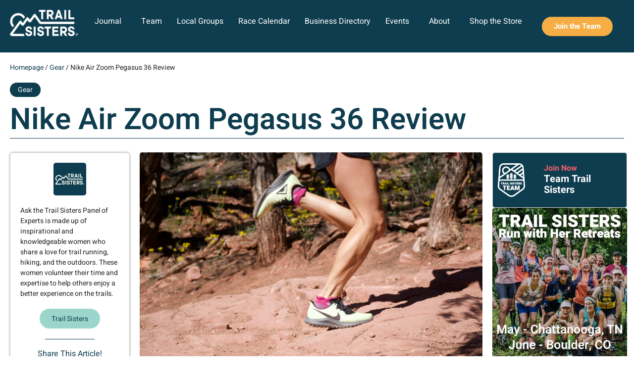

--- FILE ---
content_type: text/html; charset=UTF-8
request_url: https://trailsisters.net/2019/06/25/nike-air-zoom-pegasus-36-review/
body_size: 36710
content:
<!doctype html>
<html lang="en-US">
<head>
	<meta charset="UTF-8">
	<meta name="viewport" content="width=device-width, initial-scale=1">
	<link rel="profile" href="https://gmpg.org/xfn/11">
	<meta name='robots' content='index, follow, max-image-preview:large, max-snippet:-1, max-video-preview:-1' />

	<!-- This site is optimized with the Yoast SEO Premium plugin v26.6 (Yoast SEO v26.6) - https://yoast.com/wordpress/plugins/seo/ -->
	<title>Nike Air Zoom Pegasus 36 Review | Trail Sisters®</title>
	<link rel="canonical" href="https://trailsisters.net/2019/06/25/nike-air-zoom-pegasus-36-review/" />
	<meta property="og:locale" content="en_US" />
	<meta property="og:type" content="article" />
	<meta property="og:title" content="Nike Air Zoom Pegasus 36 Review" />
	<meta property="og:description" content="About a quarter mile up Three Gulch, a local semi-technical single-track trail here in Carbondale, Colorado, the rhyme, “Jack be nimble, Jack be quick,” kept playing over and over in my head. My subconscious eludes to the reason being that’s exactly how my body was feeling." />
	<meta property="og:url" content="https://trailsisters.net/2019/06/25/nike-air-zoom-pegasus-36-review/" />
	<meta property="og:site_name" content="Trail Sisters®" />
	<meta property="article:publisher" content="https://www.facebook.com/trailsisters1/" />
	<meta property="article:published_time" content="2019-06-25T11:00:15+00:00" />
	<meta property="article:modified_time" content="2022-02-22T13:35:24+00:00" />
	<meta property="og:image" content="https://trailsisters.net/wp-content/uploads/2019/06/Nike-Air-Zoom-Pegasus-36-.jpg" />
	<meta property="og:image:width" content="1200" />
	<meta property="og:image:height" content="800" />
	<meta property="og:image:type" content="image/jpeg" />
	<meta name="author" content="Trail Sisters" />
	<meta name="twitter:card" content="summary_large_image" />
	<meta name="twitter:creator" content="@trail_talk" />
	<meta name="twitter:site" content="@trail_talk" />
	<meta name="twitter:label1" content="Written by" />
	<meta name="twitter:data1" content="Trail Sisters" />
	<meta name="twitter:label2" content="Est. reading time" />
	<meta name="twitter:data2" content="3 minutes" />
	<script type="application/ld+json" class="yoast-schema-graph">{"@context":"https://schema.org","@graph":[{"@type":"Article","@id":"https://trailsisters.net/2019/06/25/nike-air-zoom-pegasus-36-review/#article","isPartOf":{"@id":"https://trailsisters.net/2019/06/25/nike-air-zoom-pegasus-36-review/"},"author":{"name":"Trail Sisters","@id":"https://trailsisters.net/#/schema/person/983f0f4d7f0bcc113f7986effa0923cf"},"headline":"Nike Air Zoom Pegasus 36 Review","datePublished":"2019-06-25T11:00:15+00:00","dateModified":"2022-02-22T13:35:24+00:00","mainEntityOfPage":{"@id":"https://trailsisters.net/2019/06/25/nike-air-zoom-pegasus-36-review/"},"wordCount":645,"commentCount":0,"publisher":{"@id":"https://trailsisters.net/#organization"},"image":{"@id":"https://trailsisters.net/2019/06/25/nike-air-zoom-pegasus-36-review/#primaryimage"},"thumbnailUrl":"https://trailsisters.net/wp-content/uploads/2019/06/Nike-Air-Zoom-Pegasus-36-.jpg","keywords":["Gear"],"articleSection":["Gear"],"inLanguage":"en-US","potentialAction":[{"@type":"CommentAction","name":"Comment","target":["https://trailsisters.net/2019/06/25/nike-air-zoom-pegasus-36-review/#respond"]}]},{"@type":"WebPage","@id":"https://trailsisters.net/2019/06/25/nike-air-zoom-pegasus-36-review/","url":"https://trailsisters.net/2019/06/25/nike-air-zoom-pegasus-36-review/","name":"Nike Air Zoom Pegasus 36 Review | Trail Sisters®","isPartOf":{"@id":"https://trailsisters.net/#website"},"primaryImageOfPage":{"@id":"https://trailsisters.net/2019/06/25/nike-air-zoom-pegasus-36-review/#primaryimage"},"image":{"@id":"https://trailsisters.net/2019/06/25/nike-air-zoom-pegasus-36-review/#primaryimage"},"thumbnailUrl":"https://trailsisters.net/wp-content/uploads/2019/06/Nike-Air-Zoom-Pegasus-36-.jpg","datePublished":"2019-06-25T11:00:15+00:00","dateModified":"2022-02-22T13:35:24+00:00","breadcrumb":{"@id":"https://trailsisters.net/2019/06/25/nike-air-zoom-pegasus-36-review/#breadcrumb"},"inLanguage":"en-US","potentialAction":[{"@type":"ReadAction","target":["https://trailsisters.net/2019/06/25/nike-air-zoom-pegasus-36-review/"]}]},{"@type":"ImageObject","inLanguage":"en-US","@id":"https://trailsisters.net/2019/06/25/nike-air-zoom-pegasus-36-review/#primaryimage","url":"https://trailsisters.net/wp-content/uploads/2019/06/Nike-Air-Zoom-Pegasus-36-.jpg","contentUrl":"https://trailsisters.net/wp-content/uploads/2019/06/Nike-Air-Zoom-Pegasus-36-.jpg","width":1200,"height":800},{"@type":"BreadcrumbList","@id":"https://trailsisters.net/2019/06/25/nike-air-zoom-pegasus-36-review/#breadcrumb","itemListElement":[{"@type":"ListItem","position":1,"name":"Homepage","item":"https://trailsisters.net/"},{"@type":"ListItem","position":2,"name":"Gear","item":"https://trailsisters.net/topic/gear/"},{"@type":"ListItem","position":3,"name":"Nike Air Zoom Pegasus 36 Review"}]},{"@type":"WebSite","@id":"https://trailsisters.net/#website","url":"https://trailsisters.net/","name":"Trail Sisters®","description":"Inspire, Educate, Empower","publisher":{"@id":"https://trailsisters.net/#organization"},"potentialAction":[{"@type":"SearchAction","target":{"@type":"EntryPoint","urlTemplate":"https://trailsisters.net/?s={search_term_string}"},"query-input":{"@type":"PropertyValueSpecification","valueRequired":true,"valueName":"search_term_string"}}],"inLanguage":"en-US"},{"@type":"Organization","@id":"https://trailsisters.net/#organization","name":"Trail Sisters","url":"https://trailsisters.net/","logo":{"@type":"ImageObject","inLanguage":"en-US","@id":"https://trailsisters.net/#/schema/logo/image/","url":"https://trailsisters.net/wp-content/uploads/2019/01/TrailSisters_Logo.png","contentUrl":"https://trailsisters.net/wp-content/uploads/2019/01/TrailSisters_Logo.png","width":500,"height":182,"caption":"Trail Sisters"},"image":{"@id":"https://trailsisters.net/#/schema/logo/image/"},"sameAs":["https://www.facebook.com/trailsisters1/","https://x.com/trail_talk","https://www.instagram.com/trail_sisters/","https://www.pinterest.com/trailsisters/"]},{"@type":"Person","@id":"https://trailsisters.net/#/schema/person/983f0f4d7f0bcc113f7986effa0923cf","name":"Trail Sisters","image":{"@type":"ImageObject","inLanguage":"en-US","@id":"https://trailsisters.net/#/schema/person/image/","url":"https://trailsisters.net/wp-content/uploads/2025/02/TS_square-100x100.jpg","contentUrl":"https://trailsisters.net/wp-content/uploads/2025/02/TS_square-100x100.jpg","caption":"Trail Sisters"},"description":"Ask the Trail Sisters Panel of Experts is made up of inspirational and knowledgeable women who share a love for trail running, hiking, and the outdoors. These women volunteer their time and expertise to help others enjoy a better experience on the trails.","url":"https://trailsisters.net/author/the-trail-sisters/"}]}</script>
	<!-- / Yoast SEO Premium plugin. -->


<link rel='dns-prefetch' href='//www.googletagmanager.com' />
<link rel="alternate" type="application/rss+xml" title="Trail Sisters® &raquo; Feed" href="https://trailsisters.net/feed/" />
<link rel="alternate" type="application/rss+xml" title="Trail Sisters® &raquo; Comments Feed" href="https://trailsisters.net/comments/feed/" />
<link rel="alternate" type="application/rss+xml" title="Trail Sisters® &raquo; Nike Air Zoom Pegasus 36 Review Comments Feed" href="https://trailsisters.net/2019/06/25/nike-air-zoom-pegasus-36-review/feed/" />
<link rel="alternate" title="oEmbed (JSON)" type="application/json+oembed" href="https://trailsisters.net/wp-json/oembed/1.0/embed?url=https%3A%2F%2Ftrailsisters.net%2F2019%2F06%2F25%2Fnike-air-zoom-pegasus-36-review%2F" />
<link rel="alternate" title="oEmbed (XML)" type="text/xml+oembed" href="https://trailsisters.net/wp-json/oembed/1.0/embed?url=https%3A%2F%2Ftrailsisters.net%2F2019%2F06%2F25%2Fnike-air-zoom-pegasus-36-review%2F&#038;format=xml" />
<!-- WP Fusion --><style type="text/css">.woocommerce .product .variations option:disabled{display:none}</style><style id='wp-img-auto-sizes-contain-inline-css'>img:is([sizes=auto i],[sizes^="auto," i]){contain-intrinsic-size:3000px 1500px}</style>

<link data-optimized="1" rel='stylesheet' id='wc_shortcode_block-css' href='https://trailsisters.net/wp-content/litespeed/css/a5d5ec0e9fe2ab758d15e5350dfe0df4.css?ver=ac0db' media='all' />
<link data-optimized="1" rel='stylesheet' id='jet-engine-wc-meta-boxes-css' href='https://trailsisters.net/wp-content/litespeed/css/19759ee749db8e5de77fff40da3bbae1.css?ver=7a863' media='all' />
<style id='wp-emoji-styles-inline-css'>img.wp-smiley,img.emoji{display:inline!important;border:none!important;box-shadow:none!important;height:1em!important;width:1em!important;margin:0 0.07em!important;vertical-align:-0.1em!important;background:none!important;padding:0!important}</style>
<link data-optimized="1" rel='stylesheet' id='wp-block-library-css' href='https://trailsisters.net/wp-content/litespeed/css/52b49c189ffd9635471dd61d400b1adf.css?ver=5443c' media='all' />
<style id='getwooplugins-attribute-filter-style-inline-css'>
/*!
 * Variation Swatches for WooCommerce - PRO
 *
 * Author: Emran Ahmed ( emran.bd.08@gmail.com )
 * Date: 11/11/2025, 05:36:05 pm
 * Released under the GPLv3 license.
 */
.storepress-search-list-wrapper{display:flex;flex-direction:column;gap:1px}.storepress-components-search-control{margin-bottom:0!important;position:relative}.storepress-components-search-control input[type=search].storepress-components-search-control__input{border:1px solid #949494;border-radius:2px;box-shadow:0 0 0 #fff0;font-family:-apple-system,BlinkMacSystemFont,Segoe UI,Roboto,Oxygen-Sans,Ubuntu,Cantarell,Helvetica Neue,sans-serif;padding:6px 8px;transition:box-shadow .1s linear}@media(prefers-reduced-motion:reduce){.storepress-components-search-control input[type=search].storepress-components-search-control__input{transition-delay:0s;transition-duration:0s}}.storepress-components-search-control input[type=search].storepress-components-search-control__input{line-height:normal}@media(min-width:600px){.storepress-components-search-control input[type=search].storepress-components-search-control__input{font-size:13px;line-height:normal}}.storepress-components-search-control input[type=search].storepress-components-search-control__input:focus{border-color:var(--wp-admin-theme-color);box-shadow:0 0 0 .5px var(--wp-admin-theme-color);outline:2px solid #fff0}.storepress-components-search-control input[type=search].storepress-components-search-control__input::-webkit-input-placeholder{color:rgb(30 30 30 / .62)}.storepress-components-search-control input[type=search].storepress-components-search-control__input::-moz-placeholder{color:rgb(30 30 30 / .62);opacity:1}.storepress-components-search-control input[type=search].storepress-components-search-control__input:-ms-input-placeholder{color:rgb(30 30 30 / .62)}.storepress-components-search-control input[type=search].storepress-components-search-control__input{background:#f0f0f0;border:none;display:block;font-size:16px;height:48px;margin-left:0;margin-right:0;padding:16px 48px 16px 16px;width:100%}@media(min-width:600px){.storepress-components-search-control input[type=search].storepress-components-search-control__input{font-size:13px}}.storepress-components-search-control input[type=search].storepress-components-search-control__input:focus{background:#fff;box-shadow:inset 0 0 0 var(--wp-admin-border-width-focus) var(--wp-components-color-accent,var(--wp-admin-theme-color,#3858e9))}.storepress-components-search-control input[type=search].storepress-components-search-control__input::-moz-placeholder{color:#757575}.storepress-components-search-control input[type=search].storepress-components-search-control__input::placeholder{color:#757575}.storepress-components-search-control input[type=search].storepress-components-search-control__input::-webkit-search-cancel-button,.storepress-components-search-control input[type=search].storepress-components-search-control__input::-webkit-search-decoration,.storepress-components-search-control input[type=search].storepress-components-search-control__input::-webkit-search-results-button,.storepress-components-search-control input[type=search].storepress-components-search-control__input::-webkit-search-results-decoration{-webkit-appearance:none}.storepress-components-search-control__icon{align-items:center;bottom:0;display:flex;justify-content:center;position:absolute;right:12px;top:0;width:24px}.storepress-components-search-control__icon>svg{margin:8px 0}.storepress-components-search-control__input-wrapper{position:relative}.storepress-search-list-search-result-wrapper{border:1px solid #f0f0f0}.storepress-search-list-search-result-wrapper li,.storepress-search-list-search-result-wrapper ul{list-style:none;margin:0;padding:0}.storepress-search-list-search-result-wrapper ul{border:1px solid #f0f0f0;max-height:40vh;overflow:auto}.storepress-search-list-search-result-wrapper li{align-items:center;border-bottom:1px solid #f0f0f0;color:#2f2f2f;display:flex;font-family:-apple-system,BlinkMacSystemFont,Segoe UI,Roboto,Oxygen-Sans,Ubuntu,Cantarell,Helvetica Neue,sans-serif;font-size:13px;gap:5px;padding:8px}.storepress-search-list-search-result-wrapper li.selected,.storepress-search-list-search-result-wrapper li:hover{background-color:#f0f0f0}.storepress-search-list-search-result-wrapper li:last-child{border-bottom:none}.storepress-search-list-search-result-wrapper li input{height:20px;margin:0;padding:0;width:20px}.storepress-search-list-search-result-wrapper li input[type=radio]{-webkit-appearance:auto;box-shadow:none}.storepress-search-list-search-result-wrapper li input[type=radio]:before{display:none}.storepress-search-list-search-result-wrapper li .storepress-search-list-search-result-item{background-color:#fff}.storepress-search-list-search-result-wrapper li .storepress-search-list-search-result-item__label{cursor:pointer}.storepress-search-list-search-result-wrapper li .storepress-search-list-search-result-item__title{box-sizing:content-box;height:20px;padding:4px}.storepress-search-list-search-result-wrapper li .storepress-search-list-search-result-item__meta{background-color:#ddd;border-radius:5px;padding:4px}.wp-block-getwooplugins-attribute-filter .filter-items{display:flex;flex-direction:column;float:none!important;gap:10px;margin:0;padding:0}.wp-block-getwooplugins-attribute-filter .filter-items li{list-style:none}.wp-block-getwooplugins-attribute-filter .filter-items.enabled-filter-display-limit-mode .filter-item:not(.selected):nth-child(n+10){display:none!important}.wp-block-getwooplugins-attribute-filter .filter-items.enabled-filter-display-limit-mode .filter-item-more{align-self:flex-end;display:flex}.wp-block-getwooplugins-attribute-filter.is-style-button .filter-items.enabled-filter-display-limit-mode .filter-item-more{align-items:center;align-self:auto}.wp-block-getwooplugins-attribute-filter .filter-item-more{display:none}.wp-block-getwooplugins-attribute-filter .filter-item{align-items:center;display:flex;flex-direction:row;gap:10px;justify-content:space-between}.wp-block-getwooplugins-attribute-filter .filter-item .item{border:2px solid #fff;box-shadow:var(--wvs-item-box-shadow,0 0 0 1px #a8a8a8);box-sizing:border-box;display:block;height:100%;transition:box-shadow .2s ease;width:100%}.wp-block-getwooplugins-attribute-filter .filter-item .item:hover{box-shadow:var(--wvs-hover-item-box-shadow,0 0 0 3px #ddd)}.wp-block-getwooplugins-attribute-filter .filter-item .text{display:inline-block;font-size:.875em}.wp-block-getwooplugins-attribute-filter .filter-item.style-squared .count,.wp-block-getwooplugins-attribute-filter .filter-item.style-squared .item{border-radius:3px}.wp-block-getwooplugins-attribute-filter .filter-item.style-rounded .item{border-radius:100%}.wp-block-getwooplugins-attribute-filter .filter-item.style-rounded .count{border-radius:12px}.wp-block-getwooplugins-attribute-filter .filter-item-wrapper{align-items:center;display:flex;gap:10px}.wp-block-getwooplugins-attribute-filter .filter-item-contents{display:flex;height:var(--wvs-archive-product-item-height,30px);justify-content:center;position:relative;width:var(--wvs-archive-product-item-width,30px)}.wp-block-getwooplugins-attribute-filter .filter-item .count{border:1px solid rgb(0 0 0 / .102);color:#000;font-size:12px;line-height:10px;min-width:10px;padding:5px;text-align:center}.wp-block-getwooplugins-attribute-filter .filter-item-inner{width:100%}.wp-block-getwooplugins-attribute-filter .filter-item.selected{order:-1}.wp-block-getwooplugins-attribute-filter .filter-item.selected .item{box-shadow:var(--wvs-selected-item-box-shadow,0 0 0 2px #000)}.wp-block-getwooplugins-attribute-filter .filter-item.selected .filter-item-inner:before{background-image:var(--wvs-tick);background-position:50%;background-repeat:no-repeat;background-size:60%;content:" ";display:block;height:100%;position:absolute;width:100%}.wp-block-getwooplugins-attribute-filter .filter-item.selected .count{background:#000;border:1px solid #000;color:#fff}.wp-block-getwooplugins-attribute-filter.is-style-button .filter-items{flex-direction:row;flex-wrap:wrap}.wp-block-getwooplugins-attribute-filter.is-style-button .filter-item{border:1px solid rgb(0 0 0 / .102);border-radius:3px;margin:0;padding:5px 8px 5px 5px}.wp-block-getwooplugins-attribute-filter.is-style-button .filter-item.style-rounded{border-radius:40px}.wp-block-getwooplugins-attribute-filter.is-style-button .filter-item.selected{border:1px solid #000}</style>
<link data-optimized="1" rel='stylesheet' id='jet-engine-frontend-css' href='https://trailsisters.net/wp-content/litespeed/css/521f63677a124caadce39ea3d28a2a31.css?ver=213e4' media='all' />
<style id='global-styles-inline-css'>:root{--wp--preset--aspect-ratio--square:1;--wp--preset--aspect-ratio--4-3:4/3;--wp--preset--aspect-ratio--3-4:3/4;--wp--preset--aspect-ratio--3-2:3/2;--wp--preset--aspect-ratio--2-3:2/3;--wp--preset--aspect-ratio--16-9:16/9;--wp--preset--aspect-ratio--9-16:9/16;--wp--preset--color--black:#000000;--wp--preset--color--cyan-bluish-gray:#abb8c3;--wp--preset--color--white:#ffffff;--wp--preset--color--pale-pink:#f78da7;--wp--preset--color--vivid-red:#cf2e2e;--wp--preset--color--luminous-vivid-orange:#ff6900;--wp--preset--color--luminous-vivid-amber:#fcb900;--wp--preset--color--light-green-cyan:#7bdcb5;--wp--preset--color--vivid-green-cyan:#00d084;--wp--preset--color--pale-cyan-blue:#8ed1fc;--wp--preset--color--vivid-cyan-blue:#0693e3;--wp--preset--color--vivid-purple:#9b51e0;--wp--preset--gradient--vivid-cyan-blue-to-vivid-purple:linear-gradient(135deg,rgb(6,147,227) 0%,rgb(155,81,224) 100%);--wp--preset--gradient--light-green-cyan-to-vivid-green-cyan:linear-gradient(135deg,rgb(122,220,180) 0%,rgb(0,208,130) 100%);--wp--preset--gradient--luminous-vivid-amber-to-luminous-vivid-orange:linear-gradient(135deg,rgb(252,185,0) 0%,rgb(255,105,0) 100%);--wp--preset--gradient--luminous-vivid-orange-to-vivid-red:linear-gradient(135deg,rgb(255,105,0) 0%,rgb(207,46,46) 100%);--wp--preset--gradient--very-light-gray-to-cyan-bluish-gray:linear-gradient(135deg,rgb(238,238,238) 0%,rgb(169,184,195) 100%);--wp--preset--gradient--cool-to-warm-spectrum:linear-gradient(135deg,rgb(74,234,220) 0%,rgb(151,120,209) 20%,rgb(207,42,186) 40%,rgb(238,44,130) 60%,rgb(251,105,98) 80%,rgb(254,248,76) 100%);--wp--preset--gradient--blush-light-purple:linear-gradient(135deg,rgb(255,206,236) 0%,rgb(152,150,240) 100%);--wp--preset--gradient--blush-bordeaux:linear-gradient(135deg,rgb(254,205,165) 0%,rgb(254,45,45) 50%,rgb(107,0,62) 100%);--wp--preset--gradient--luminous-dusk:linear-gradient(135deg,rgb(255,203,112) 0%,rgb(199,81,192) 50%,rgb(65,88,208) 100%);--wp--preset--gradient--pale-ocean:linear-gradient(135deg,rgb(255,245,203) 0%,rgb(182,227,212) 50%,rgb(51,167,181) 100%);--wp--preset--gradient--electric-grass:linear-gradient(135deg,rgb(202,248,128) 0%,rgb(113,206,126) 100%);--wp--preset--gradient--midnight:linear-gradient(135deg,rgb(2,3,129) 0%,rgb(40,116,252) 100%);--wp--preset--font-size--small:13px;--wp--preset--font-size--medium:20px;--wp--preset--font-size--large:36px;--wp--preset--font-size--x-large:42px;--wp--preset--spacing--20:0.44rem;--wp--preset--spacing--30:0.67rem;--wp--preset--spacing--40:1rem;--wp--preset--spacing--50:1.5rem;--wp--preset--spacing--60:2.25rem;--wp--preset--spacing--70:3.38rem;--wp--preset--spacing--80:5.06rem;--wp--preset--shadow--natural:6px 6px 9px rgba(0, 0, 0, 0.2);--wp--preset--shadow--deep:12px 12px 50px rgba(0, 0, 0, 0.4);--wp--preset--shadow--sharp:6px 6px 0px rgba(0, 0, 0, 0.2);--wp--preset--shadow--outlined:6px 6px 0px -3px rgb(255, 255, 255), 6px 6px rgb(0, 0, 0);--wp--preset--shadow--crisp:6px 6px 0px rgb(0, 0, 0)}:root{--wp--style--global--content-size:800px;--wp--style--global--wide-size:1200px}:where(body){margin:0}.wp-site-blocks>.alignleft{float:left;margin-right:2em}.wp-site-blocks>.alignright{float:right;margin-left:2em}.wp-site-blocks>.aligncenter{justify-content:center;margin-left:auto;margin-right:auto}:where(.wp-site-blocks)>*{margin-block-start:24px;margin-block-end:0}:where(.wp-site-blocks)>:first-child{margin-block-start:0}:where(.wp-site-blocks)>:last-child{margin-block-end:0}:root{--wp--style--block-gap:24px}:root :where(.is-layout-flow)>:first-child{margin-block-start:0}:root :where(.is-layout-flow)>:last-child{margin-block-end:0}:root :where(.is-layout-flow)>*{margin-block-start:24px;margin-block-end:0}:root :where(.is-layout-constrained)>:first-child{margin-block-start:0}:root :where(.is-layout-constrained)>:last-child{margin-block-end:0}:root :where(.is-layout-constrained)>*{margin-block-start:24px;margin-block-end:0}:root :where(.is-layout-flex){gap:24px}:root :where(.is-layout-grid){gap:24px}.is-layout-flow>.alignleft{float:left;margin-inline-start:0;margin-inline-end:2em}.is-layout-flow>.alignright{float:right;margin-inline-start:2em;margin-inline-end:0}.is-layout-flow>.aligncenter{margin-left:auto!important;margin-right:auto!important}.is-layout-constrained>.alignleft{float:left;margin-inline-start:0;margin-inline-end:2em}.is-layout-constrained>.alignright{float:right;margin-inline-start:2em;margin-inline-end:0}.is-layout-constrained>.aligncenter{margin-left:auto!important;margin-right:auto!important}.is-layout-constrained>:where(:not(.alignleft):not(.alignright):not(.alignfull)){max-width:var(--wp--style--global--content-size);margin-left:auto!important;margin-right:auto!important}.is-layout-constrained>.alignwide{max-width:var(--wp--style--global--wide-size)}body .is-layout-flex{display:flex}.is-layout-flex{flex-wrap:wrap;align-items:center}.is-layout-flex>:is(*,div){margin:0}body .is-layout-grid{display:grid}.is-layout-grid>:is(*,div){margin:0}body{padding-top:0;padding-right:0;padding-bottom:0;padding-left:0}a:where(:not(.wp-element-button)){text-decoration:underline}:root :where(.wp-element-button,.wp-block-button__link){background-color:#32373c;border-width:0;color:#fff;font-family:inherit;font-size:inherit;font-style:inherit;font-weight:inherit;letter-spacing:inherit;line-height:inherit;padding-top:calc(0.667em + 2px);padding-right:calc(1.333em + 2px);padding-bottom:calc(0.667em + 2px);padding-left:calc(1.333em + 2px);text-decoration:none;text-transform:inherit}.has-black-color{color:var(--wp--preset--color--black)!important}.has-cyan-bluish-gray-color{color:var(--wp--preset--color--cyan-bluish-gray)!important}.has-white-color{color:var(--wp--preset--color--white)!important}.has-pale-pink-color{color:var(--wp--preset--color--pale-pink)!important}.has-vivid-red-color{color:var(--wp--preset--color--vivid-red)!important}.has-luminous-vivid-orange-color{color:var(--wp--preset--color--luminous-vivid-orange)!important}.has-luminous-vivid-amber-color{color:var(--wp--preset--color--luminous-vivid-amber)!important}.has-light-green-cyan-color{color:var(--wp--preset--color--light-green-cyan)!important}.has-vivid-green-cyan-color{color:var(--wp--preset--color--vivid-green-cyan)!important}.has-pale-cyan-blue-color{color:var(--wp--preset--color--pale-cyan-blue)!important}.has-vivid-cyan-blue-color{color:var(--wp--preset--color--vivid-cyan-blue)!important}.has-vivid-purple-color{color:var(--wp--preset--color--vivid-purple)!important}.has-black-background-color{background-color:var(--wp--preset--color--black)!important}.has-cyan-bluish-gray-background-color{background-color:var(--wp--preset--color--cyan-bluish-gray)!important}.has-white-background-color{background-color:var(--wp--preset--color--white)!important}.has-pale-pink-background-color{background-color:var(--wp--preset--color--pale-pink)!important}.has-vivid-red-background-color{background-color:var(--wp--preset--color--vivid-red)!important}.has-luminous-vivid-orange-background-color{background-color:var(--wp--preset--color--luminous-vivid-orange)!important}.has-luminous-vivid-amber-background-color{background-color:var(--wp--preset--color--luminous-vivid-amber)!important}.has-light-green-cyan-background-color{background-color:var(--wp--preset--color--light-green-cyan)!important}.has-vivid-green-cyan-background-color{background-color:var(--wp--preset--color--vivid-green-cyan)!important}.has-pale-cyan-blue-background-color{background-color:var(--wp--preset--color--pale-cyan-blue)!important}.has-vivid-cyan-blue-background-color{background-color:var(--wp--preset--color--vivid-cyan-blue)!important}.has-vivid-purple-background-color{background-color:var(--wp--preset--color--vivid-purple)!important}.has-black-border-color{border-color:var(--wp--preset--color--black)!important}.has-cyan-bluish-gray-border-color{border-color:var(--wp--preset--color--cyan-bluish-gray)!important}.has-white-border-color{border-color:var(--wp--preset--color--white)!important}.has-pale-pink-border-color{border-color:var(--wp--preset--color--pale-pink)!important}.has-vivid-red-border-color{border-color:var(--wp--preset--color--vivid-red)!important}.has-luminous-vivid-orange-border-color{border-color:var(--wp--preset--color--luminous-vivid-orange)!important}.has-luminous-vivid-amber-border-color{border-color:var(--wp--preset--color--luminous-vivid-amber)!important}.has-light-green-cyan-border-color{border-color:var(--wp--preset--color--light-green-cyan)!important}.has-vivid-green-cyan-border-color{border-color:var(--wp--preset--color--vivid-green-cyan)!important}.has-pale-cyan-blue-border-color{border-color:var(--wp--preset--color--pale-cyan-blue)!important}.has-vivid-cyan-blue-border-color{border-color:var(--wp--preset--color--vivid-cyan-blue)!important}.has-vivid-purple-border-color{border-color:var(--wp--preset--color--vivid-purple)!important}.has-vivid-cyan-blue-to-vivid-purple-gradient-background{background:var(--wp--preset--gradient--vivid-cyan-blue-to-vivid-purple)!important}.has-light-green-cyan-to-vivid-green-cyan-gradient-background{background:var(--wp--preset--gradient--light-green-cyan-to-vivid-green-cyan)!important}.has-luminous-vivid-amber-to-luminous-vivid-orange-gradient-background{background:var(--wp--preset--gradient--luminous-vivid-amber-to-luminous-vivid-orange)!important}.has-luminous-vivid-orange-to-vivid-red-gradient-background{background:var(--wp--preset--gradient--luminous-vivid-orange-to-vivid-red)!important}.has-very-light-gray-to-cyan-bluish-gray-gradient-background{background:var(--wp--preset--gradient--very-light-gray-to-cyan-bluish-gray)!important}.has-cool-to-warm-spectrum-gradient-background{background:var(--wp--preset--gradient--cool-to-warm-spectrum)!important}.has-blush-light-purple-gradient-background{background:var(--wp--preset--gradient--blush-light-purple)!important}.has-blush-bordeaux-gradient-background{background:var(--wp--preset--gradient--blush-bordeaux)!important}.has-luminous-dusk-gradient-background{background:var(--wp--preset--gradient--luminous-dusk)!important}.has-pale-ocean-gradient-background{background:var(--wp--preset--gradient--pale-ocean)!important}.has-electric-grass-gradient-background{background:var(--wp--preset--gradient--electric-grass)!important}.has-midnight-gradient-background{background:var(--wp--preset--gradient--midnight)!important}.has-small-font-size{font-size:var(--wp--preset--font-size--small)!important}.has-medium-font-size{font-size:var(--wp--preset--font-size--medium)!important}.has-large-font-size{font-size:var(--wp--preset--font-size--large)!important}.has-x-large-font-size{font-size:var(--wp--preset--font-size--x-large)!important}:root :where(.wp-block-pullquote){font-size:1.5em;line-height:1.6}</style>
<link data-optimized="1" rel='stylesheet' id='trustseal_style-css' href='https://trailsisters.net/wp-content/litespeed/css/a94e46df38e9ea0f38685a0d3c5a588d.css?ver=5d555' media='all' />
<link data-optimized="1" rel='stylesheet' id='woocommerce-layout-css' href='https://trailsisters.net/wp-content/litespeed/css/7cc950db9d5002a40056698c39be0365.css?ver=e7440' media='all' />
<link data-optimized="1" rel='stylesheet' id='woocommerce-smallscreen-css' href='https://trailsisters.net/wp-content/litespeed/css/a9edb22a9e2d4aea332e883be6a2acc9.css?ver=705e8' media='only screen and (max-width: 768px)' />
<link data-optimized="1" rel='stylesheet' id='woocommerce-general-css' href='https://trailsisters.net/wp-content/litespeed/css/f91a73217f2158f5c344db2356db25bf.css?ver=d2115' media='all' />
<style id='woocommerce-inline-inline-css'>.woocommerce form .form-row .required{visibility:visible}</style>
<link data-optimized="1" rel='stylesheet' id='ppress-frontend-css' href='https://trailsisters.net/wp-content/litespeed/css/34081c9e82480042e84405a2559aceda.css?ver=b9ec7' media='all' />
<link data-optimized="1" rel='stylesheet' id='ppress-flatpickr-css' href='https://trailsisters.net/wp-content/litespeed/css/e36434bb17422d2ba6ab486a04f518bf.css?ver=55f91' media='all' />
<link data-optimized="1" rel='stylesheet' id='ppress-select2-css' href='https://trailsisters.net/wp-content/litespeed/css/931f2ce3e6f0f528f325ef0ce04588a7.css?ver=b69fc' media='all' />
<link data-optimized="1" rel='stylesheet' id='woo-variation-gallery-slider-css' href='https://trailsisters.net/wp-content/litespeed/css/a403e23858299d4e4d97e87ff8a0f52f.css?ver=fdcc1' media='all' />
<link data-optimized="1" rel='stylesheet' id='dashicons-css' href='https://trailsisters.net/wp-content/litespeed/css/31da78cfe39d7dc3443646a32f95b6e8.css?ver=53d22' media='all' />
<link data-optimized="1" rel='stylesheet' id='woo-variation-gallery-css' href='https://trailsisters.net/wp-content/litespeed/css/76245767827842d1e13902a828ca8bd9.css?ver=2c02a' media='all' />
<style id='woo-variation-gallery-inline-css'>:root{--wvg-thumbnail-item:4;--wvg-thumbnail-item-gap:10px;--wvg-single-image-size:1000px;--wvg-gallery-width:100%;--wvg-gallery-margin:50px}.woo-variation-product-gallery{max-width:100%!important;width:100%}@media only screen and (max-width:768px){.woo-variation-product-gallery{width:720px;max-width:100%!important}}@media only screen and (max-width:480px){.woo-variation-product-gallery{width:320px;max-width:100%!important}}</style>
<link data-optimized="1" rel='stylesheet' id='woo-variation-swatches-css' href='https://trailsisters.net/wp-content/litespeed/css/efb2de99f92f49111d7063ed035851bf.css?ver=7bcd7' media='all' />
<style id='woo-variation-swatches-inline-css'>:root{--wvs-tick:url("data:image/svg+xml;utf8,%3Csvg filter='drop-shadow(0px 0px 2px rgb(0 0 0 / .8))' xmlns='http://www.w3.org/2000/svg' viewBox='0 0 30 30'%3E%3Cpath fill='none' stroke='%23ffffff' stroke-linecap='round' stroke-linejoin='round' stroke-width='4' d='M4 16L11 23 27 7'/%3E%3C/svg%3E");

--wvs-cross:url("data:image/svg+xml;utf8,%3Csvg filter='drop-shadow(0px 0px 5px rgb(255 255 255 / .6))' xmlns='http://www.w3.org/2000/svg' width='72px' height='72px' viewBox='0 0 24 24'%3E%3Cpath fill='none' stroke='%23f15e6b' stroke-linecap='round' stroke-width='0.6' d='M5 5L19 19M19 5L5 19'/%3E%3C/svg%3E");--wvs-position:center;--wvs-single-product-large-item-width:40px;--wvs-single-product-large-item-height:40px;--wvs-single-product-large-item-font-size:16px;--wvs-single-product-item-width:35px;--wvs-single-product-item-height:35px;--wvs-single-product-item-font-size:20px;--wvs-archive-product-item-width:25px;--wvs-archive-product-item-height:25px;--wvs-archive-product-item-font-size:20px;--wvs-tooltip-background-color:#0e3d4f;--wvs-tooltip-text-color:#FFFFFF;--wvs-item-box-shadow:0 0 0 1px #a8a8a8;--wvs-item-background-color:#FFFFFF;--wvs-item-text-color:#0e3d4f;--wvs-hover-item-box-shadow:0 0 0 3px #0e3d4f;--wvs-hover-item-background-color:#FFFFFF;--wvs-hover-item-text-color:#0e3d4f;--wvs-selected-item-box-shadow:0 0 0 2px #0e3d4f;--wvs-selected-item-background-color:#FFFFFF;--wvs-selected-item-text-color:#0e3d4f}.enabled-catalog-display-limit-mode>li.variable-item:nth-child(n+6){display:none!important}</style>
<link data-optimized="1" rel='stylesheet' id='wpforms-form-locker-frontend-css' href='https://trailsisters.net/wp-content/litespeed/css/79c97ecf64473632a3c30169bae0ac87.css?ver=01b34' media='all' />
<link data-optimized="1" rel='stylesheet' id='hello-elementor-css' href='https://trailsisters.net/wp-content/litespeed/css/211fad8d49275f1a64474492459d25f8.css?ver=14e30' media='all' />
<link data-optimized="1" rel='stylesheet' id='hello-elementor-theme-style-css' href='https://trailsisters.net/wp-content/litespeed/css/0c6550aa10761dc3d3db0dacf76aedb5.css?ver=51104' media='all' />
<link data-optimized="1" rel='stylesheet' id='hello-elementor-header-footer-css' href='https://trailsisters.net/wp-content/litespeed/css/7cb2f409b35ce9a67ed75dc1f3adde49.css?ver=fd307' media='all' />
<link data-optimized="1" rel='stylesheet' id='jet-fb-option-field-select-css' href='https://trailsisters.net/wp-content/litespeed/css/7a4431879679fd9f62a3af025ee1f30b.css?ver=cbb5a' media='all' />
<link data-optimized="1" rel='stylesheet' id='jet-fb-option-field-checkbox-css' href='https://trailsisters.net/wp-content/litespeed/css/723ca0ee7b9be48a02a1393bb5525f3f.css?ver=91627' media='all' />
<link data-optimized="1" rel='stylesheet' id='jet-fb-option-field-radio-css' href='https://trailsisters.net/wp-content/litespeed/css/348c568a65ab7450396e8fbeaf1e7332.css?ver=72c52' media='all' />
<link data-optimized="1" rel='stylesheet' id='jet-fb-advanced-choices-css' href='https://trailsisters.net/wp-content/litespeed/css/c7475b34e060fafa3fd616fc3196cad6.css?ver=80f47' media='all' />
<link data-optimized="1" rel='stylesheet' id='jet-fb-wysiwyg-css' href='https://trailsisters.net/wp-content/litespeed/css/1d7713fb1cda0969b555e91e4e6bf412.css?ver=b8b35' media='all' />
<link data-optimized="1" rel='stylesheet' id='jet-fb-switcher-css' href='https://trailsisters.net/wp-content/litespeed/css/546c4097c4b50add1ea931c0bfe46ff6.css?ver=f5752' media='all' />
<link data-optimized="1" rel='stylesheet' id='elementor-frontend-css' href='https://trailsisters.net/wp-content/litespeed/css/0fffd1495e7daa44137a6071113f0c50.css?ver=421a5' media='all' />
<link data-optimized="1" rel='stylesheet' id='widget-image-css' href='https://trailsisters.net/wp-content/litespeed/css/3f57a3de8af772d8979f00b331fe8d10.css?ver=5332d' media='all' />
<link data-optimized="1" rel='stylesheet' id='widget-heading-css' href='https://trailsisters.net/wp-content/litespeed/css/727a8cd2259e3bf6dee3f795d591e988.css?ver=372cb' media='all' />
<link data-optimized="1" rel='stylesheet' id='widget-divider-css' href='https://trailsisters.net/wp-content/litespeed/css/a4fb977189dcfdd0675bacf5abcc5ab9.css?ver=ab74f' media='all' />
<link data-optimized="1" rel='stylesheet' id='widget-icon-list-css' href='https://trailsisters.net/wp-content/litespeed/css/79d2ca31c81553dfbf12c84a33440185.css?ver=582da' media='all' />
<link data-optimized="1" rel='stylesheet' id='widget-form-css' href='https://trailsisters.net/wp-content/litespeed/css/203fe5e5cafe4865af7e7926fd321465.css?ver=f82ac' media='all' />
<link data-optimized="1" rel='stylesheet' id='widget-breadcrumbs-css' href='https://trailsisters.net/wp-content/litespeed/css/4d161bc6a45040a66cf8ee0500568b90.css?ver=ed55b' media='all' />
<link data-optimized="1" rel='stylesheet' id='widget-post-info-css' href='https://trailsisters.net/wp-content/litespeed/css/59f75b9c96c286b6f06a84546374d120.css?ver=290da' media='all' />
<link data-optimized="1" rel='stylesheet' id='elementor-icons-shared-0-css' href='https://trailsisters.net/wp-content/litespeed/css/1710cb924b9cba3db3d2ccbecbd32665.css?ver=e4ad6' media='all' />
<link data-optimized="1" rel='stylesheet' id='elementor-icons-fa-regular-css' href='https://trailsisters.net/wp-content/litespeed/css/e04215b7c32859d39e755f9e965aadb9.css?ver=e9fe1' media='all' />
<link data-optimized="1" rel='stylesheet' id='elementor-icons-fa-solid-css' href='https://trailsisters.net/wp-content/litespeed/css/5a51845b6684b10884c4d13d55dd68f7.css?ver=a1f47' media='all' />
<link data-optimized="1" rel='stylesheet' id='widget-share-buttons-css' href='https://trailsisters.net/wp-content/litespeed/css/1bb970a1f6b20b72671dc008247befb9.css?ver=a4a39' media='all' />
<link data-optimized="1" rel='stylesheet' id='e-apple-webkit-css' href='https://trailsisters.net/wp-content/litespeed/css/0a6f4ebd42bf260c2221aa88847133da.css?ver=c1537' media='all' />
<link data-optimized="1" rel='stylesheet' id='elementor-icons-fa-brands-css' href='https://trailsisters.net/wp-content/litespeed/css/5e6113dc034a394e629a401e169faa5f.css?ver=45a83' media='all' />
<link data-optimized="1" rel='stylesheet' id='e-sticky-css' href='https://trailsisters.net/wp-content/litespeed/css/e8ce49bfa18f152f2f145f6b291a14bd.css?ver=5844d' media='all' />
<link data-optimized="1" rel='stylesheet' id='widget-posts-css' href='https://trailsisters.net/wp-content/litespeed/css/b636298f9386e665bb053285652a0659.css?ver=4e9b4' media='all' />
<link data-optimized="1" rel='stylesheet' id='e-animation-fadeIn-css' href='https://trailsisters.net/wp-content/litespeed/css/27abdaafb446cf1abc0ec473101aefa1.css?ver=951b9' media='all' />
<link data-optimized="1" rel='stylesheet' id='widget-spacer-css' href='https://trailsisters.net/wp-content/litespeed/css/330428b07e00381685ba0e10c0fcfeb2.css?ver=db8db' media='all' />
<link data-optimized="1" rel='stylesheet' id='widget-social-icons-css' href='https://trailsisters.net/wp-content/litespeed/css/593f2ae458a5b2860f58f3de04b013ac.css?ver=47b61' media='all' />
<link data-optimized="1" rel='stylesheet' id='e-popup-css' href='https://trailsisters.net/wp-content/litespeed/css/015b7287da63e531a4d64b0b12ff56fb.css?ver=84882' media='all' />
<link data-optimized="1" rel='stylesheet' id='elementor-icons-css' href='https://trailsisters.net/wp-content/litespeed/css/c93ffbb29c3997be5282325b5e0d251e.css?ver=89eeb' media='all' />
<link data-optimized="1" rel='stylesheet' id='elementor-post-38680-css' href='https://trailsisters.net/wp-content/litespeed/css/b079ccb4c23ae6643d104d9e2a427dfc.css?ver=ae236' media='all' />
<link data-optimized="1" rel='stylesheet' id='uael-frontend-css' href='https://trailsisters.net/wp-content/litespeed/css/d35795ad9accc938a4dd7d38f172f401.css?ver=57cbd' media='all' />
<link data-optimized="1" rel='stylesheet' id='uael-teammember-social-icons-css' href='https://trailsisters.net/wp-content/litespeed/css/593f2ae458a5b2860f58f3de04b013ac.css?ver=550bb' media='all' />
<link data-optimized="1" rel='stylesheet' id='uael-social-share-icons-brands-css' href='https://trailsisters.net/wp-content/litespeed/css/ddf3420e94295fd3b53e1c52d71a2de0.css?ver=d726b' media='all' />
<link data-optimized="1" rel='stylesheet' id='uael-social-share-icons-fontawesome-css' href='https://trailsisters.net/wp-content/litespeed/css/5668235ce7aae09a9ac0053be6f46d36.css?ver=37fb3' media='all' />
<link data-optimized="1" rel='stylesheet' id='uael-nav-menu-icons-css' href='https://trailsisters.net/wp-content/litespeed/css/9263494d4db95738256ebff02aec7a2d.css?ver=8603f' media='all' />
<link data-optimized="1" rel='stylesheet' id='jet-tabs-frontend-css' href='https://trailsisters.net/wp-content/litespeed/css/00b2468790624050d43f53b435941696.css?ver=560d1' media='all' />
<link data-optimized="1" rel='stylesheet' id='swiper-css' href='https://trailsisters.net/wp-content/litespeed/css/ed00bf2e2b7106152153a6b3ceab33ff.css?ver=d3e1d' media='all' />
<link data-optimized="1" rel='stylesheet' id='font-awesome-5-all-css' href='https://trailsisters.net/wp-content/litespeed/css/a0627b3d0b99d86a54c3dbc6d1b5df32.css?ver=f28fb' media='all' />
<link data-optimized="1" rel='stylesheet' id='font-awesome-4-shim-css' href='https://trailsisters.net/wp-content/litespeed/css/90b5a816e80d6e86e750aa0fefa6c1cd.css?ver=37a5c' media='all' />
<link data-optimized="1" rel='stylesheet' id='elementor-post-40796-css' href='https://trailsisters.net/wp-content/litespeed/css/9f74bc36feb2fa77948b1bceb3a92a44.css?ver=a5857' media='all' />
<link data-optimized="1" rel='stylesheet' id='elementor-post-40767-css' href='https://trailsisters.net/wp-content/litespeed/css/9bfde4ad4d7bed695efa8a935daeed88.css?ver=c01e2' media='all' />
<link data-optimized="1" rel='stylesheet' id='elementor-post-18308-css' href='https://trailsisters.net/wp-content/litespeed/css/c7a1629193e4e86fbba436cbb103973c.css?ver=97d93' media='all' />
<link data-optimized="1" rel='stylesheet' id='elementor-post-60673-css' href='https://trailsisters.net/wp-content/litespeed/css/eedc2b7829d9ae07b5f55b9949d77119.css?ver=1f4ed' media='all' />
<link data-optimized="1" rel='stylesheet' id='e-woocommerce-notices-css' href='https://trailsisters.net/wp-content/litespeed/css/d6433fac6de438edd334bd4a04228b4c.css?ver=d6341' media='all' />
<link data-optimized="1" rel='stylesheet' id='wc-pb-checkout-blocks-css' href='https://trailsisters.net/wp-content/litespeed/css/d2b9e32c92c6a25bbfbeeab781ad0e31.css?ver=31f17' media='all' />
<link data-optimized="1" rel='stylesheet' id='hello-elementor-child-style-css' href='https://trailsisters.net/wp-content/litespeed/css/00763dcc1c72de7b02e704069a9b4a0a.css?ver=f8adb' media='all' />
<link data-optimized="1" rel='stylesheet' id='wc-bundle-style-css' href='https://trailsisters.net/wp-content/litespeed/css/0ffdd9f79d769154a53cc2728a0d8b79.css?ver=c3b59' media='all' />
<link data-optimized="1" rel='stylesheet' id='elementor-gf-local-heebo-css' href='https://trailsisters.net/wp-content/litespeed/css/bbc58243907973a1b150313b2c5bf63a.css?ver=2096e' media='all' />
<script type="text/template" id="tmpl-variation-template">
	<div class="woocommerce-variation-description">{{{ data.variation.variation_description }}}</div>
	<div class="woocommerce-variation-price">{{{ data.variation.price_html }}}</div>
	<div class="woocommerce-variation-availability">{{{ data.variation.availability_html }}}</div>
</script>
<script type="text/template" id="tmpl-unavailable-variation-template">
	<p role="alert">Sorry, this product is unavailable. Please choose a different combination.</p>
</script>
<script src="https://trailsisters.net/wp-includes/js/jquery/jquery.min.js?ver=3.7.1" id="jquery-core-js"></script>
<script data-optimized="1" src="https://trailsisters.net/wp-content/litespeed/js/8ed7e30010d62efe9441c90a6b0e64ae.js?ver=6c9d5" id="jquery-migrate-js"></script>
<script id="woocommerce-google-analytics-integration-gtag-js-after">
/* Google Analytics for WooCommerce (gtag.js) */
					window.dataLayer = window.dataLayer || [];
					function gtag(){dataLayer.push(arguments);}
					// Set up default consent state.
					for ( const mode of [{"analytics_storage":"denied","ad_storage":"denied","ad_user_data":"denied","ad_personalization":"denied","region":["AT","BE","BG","HR","CY","CZ","DK","EE","FI","FR","DE","GR","HU","IS","IE","IT","LV","LI","LT","LU","MT","NL","NO","PL","PT","RO","SK","SI","ES","SE","GB","CH"]}] || [] ) {
						gtag( "consent", "default", { "wait_for_update": 500, ...mode } );
					}
					gtag("js", new Date());
					gtag("set", "developer_id.dOGY3NW", true);
					gtag("config", "G-0MV522LR43", {"track_404":true,"allow_google_signals":false,"logged_in":false,"linker":{"domains":[],"allow_incoming":false},"custom_map":{"dimension1":"logged_in"}});
//# sourceURL=woocommerce-google-analytics-integration-gtag-js-after
</script>
<script data-optimized="1" src="https://trailsisters.net/wp-content/litespeed/js/a02f9fba479a3c6d75741170047b4d1e.js?ver=b9645" id="wc-jquery-blockui-js" data-wp-strategy="defer"></script>
<script data-optimized="1" id="wc-add-to-cart-js-extra">var wc_add_to_cart_params={"ajax_url":"/wp-admin/admin-ajax.php","wc_ajax_url":"/?wc-ajax=%%endpoint%%","i18n_view_cart":"View cart","cart_url":"https://trailsisters.net/store/cart/","is_cart":"","cart_redirect_after_add":"yes"}</script>
<script data-optimized="1" src="https://trailsisters.net/wp-content/litespeed/js/5edec8363cd37d923108184118561963.js?ver=e5e74" id="wc-add-to-cart-js" defer data-wp-strategy="defer"></script>
<script data-optimized="1" src="https://trailsisters.net/wp-content/litespeed/js/407f848c1283cbdab8ecb505ef59ff05.js?ver=cb91b" id="wc-js-cookie-js" defer data-wp-strategy="defer"></script>
<script data-optimized="1" id="woocommerce-js-extra">var woocommerce_params={"ajax_url":"/wp-admin/admin-ajax.php","wc_ajax_url":"/?wc-ajax=%%endpoint%%","i18n_password_show":"Show password","i18n_password_hide":"Hide password"}</script>
<script data-optimized="1" src="https://trailsisters.net/wp-content/litespeed/js/e670b86e6a7735550a3566fd96da0231.js?ver=6aad8" id="woocommerce-js" defer data-wp-strategy="defer"></script>
<script data-optimized="1" src="https://trailsisters.net/wp-content/litespeed/js/9a9d7fbaf9274995f7171a568b3ea3b0.js?ver=e3169" id="ppress-flatpickr-js"></script>
<script data-optimized="1" src="https://trailsisters.net/wp-content/litespeed/js/6ca2bac5ea0e3c7ebf98b652585bc2f3.js?ver=d5e65" id="ppress-select2-js"></script>
<script data-optimized="1" src="https://trailsisters.net/wp-content/litespeed/js/db062d9f7af2b8435b68d324b4f66c94.js?ver=c9c54" id="font-awesome-4-shim-js"></script>
<link rel="https://api.w.org/" href="https://trailsisters.net/wp-json/" /><link rel="alternate" title="JSON" type="application/json" href="https://trailsisters.net/wp-json/wp/v2/posts/26571" /><link rel="EditURI" type="application/rsd+xml" title="RSD" href="https://trailsisters.net/xmlrpc.php?rsd" />
<meta name="generator" content="WordPress 6.9" />
<meta name="generator" content="WooCommerce 10.4.3" />
<link rel='shortlink' href='https://trailsisters.net/?p=26571' />
<meta name="description" content="About a quarter mile up Three Gulch, a local semi-technical single-track trail here in Carbondale, Colorado, the rhyme, “Jack be nimble, Jack be quick,” kept playing over and over in my head. My subconscious eludes to the reason being that’s exactly how my body was feeling.">
	<noscript><style>.woocommerce-product-gallery{ opacity: 1 !important; }</style></noscript>
	<meta name="generator" content="Elementor 3.33.6; features: additional_custom_breakpoints; settings: css_print_method-external, google_font-enabled, font_display-auto">
<script data-optimized="1" async='async' src='https://trailsisters.net/wp-content/litespeed/js/c14828209f1d42a4a8488984238167f7.js?ver=167f7'></script>
<script>var googletag=googletag||{};googletag.cmd=googletag.cmd||[]</script>

<script>googletag.cmd.push(function(){googletag.defineSlot('/89254855/2019_Homepage_1',[300,600],'div-gpt-ad-1549036204740-0').addService(googletag.pubads());googletag.defineSlot('/89254855/2019_Homepage_2',[300,600],'div-gpt-ad-1549037876500-0').addService(googletag.pubads());googletag.defineSlot('/89254855/2019_Sidebar_1',[[300,600],[300,250]],'div-gpt-ad-1549038208072-0').addService(googletag.pubads());googletag.defineSlot('/89254855/2019_Sidebar_2',[[300,600],[300,250]],'div-gpt-ad-1549038247859-0').addService(googletag.pubads());googletag.defineSlot('/89254855/2019_Mobile_Banner',[300,100],'div-gpt-ad-1549038379367-0').addService(googletag.pubads());googletag.pubads().enableSingleRequest();googletag.enableServices()})</script>
<!-- Meta Pixel Code -->
<script>!function(f,b,e,v,n,t,s){if(f.fbq)return;n=f.fbq=function(){n.callMethod?n.callMethod.apply(n,arguments):n.queue.push(arguments)};if(!f._fbq)f._fbq=n;n.push=n;n.loaded=!0;n.version='2.0';n.queue=[];t=b.createElement(e);t.async=!0;t.src=v;s=b.getElementsByTagName(e)[0];s.parentNode.insertBefore(t,s)}(window,document,'script','https://connect.facebook.net/en_US/fbevents.js');fbq('init','516698085637922');fbq('track','PageView')</script>
<noscript><img loading="lazy" height="1" width="1" style="display:none"
src="https://www.facebook.com/tr?id=516698085637922&ev=PageView&noscript=1"
/></noscript>
<!-- End Meta Pixel Code -->
			<style>.e-con.e-parent:nth-of-type(n+4):not(.e-lazyloaded):not(.e-no-lazyload),.e-con.e-parent:nth-of-type(n+4):not(.e-lazyloaded):not(.e-no-lazyload) *{background-image:none!important}@media screen and (max-height:1024px){.e-con.e-parent:nth-of-type(n+3):not(.e-lazyloaded):not(.e-no-lazyload),.e-con.e-parent:nth-of-type(n+3):not(.e-lazyloaded):not(.e-no-lazyload) *{background-image:none!important}}@media screen and (max-height:640px){.e-con.e-parent:nth-of-type(n+2):not(.e-lazyloaded):not(.e-no-lazyload),.e-con.e-parent:nth-of-type(n+2):not(.e-lazyloaded):not(.e-no-lazyload) *{background-image:none!important}}</style>
			<link rel="icon" href="https://trailsisters.net/wp-content/uploads/2022/04/cropped-TS_Icon-32x32.png" sizes="32x32" />
<link rel="icon" href="https://trailsisters.net/wp-content/uploads/2022/04/cropped-TS_Icon-192x192.png" sizes="192x192" />
<link rel="apple-touch-icon" href="https://trailsisters.net/wp-content/uploads/2022/04/cropped-TS_Icon-180x180.png" />
<meta name="msapplication-TileImage" content="https://trailsisters.net/wp-content/uploads/2022/04/cropped-TS_Icon-270x270.png" />
		<style id="wp-custom-css">.uael-modal-close{margin-right:100px;margin-top:20px}#modal-354f1f7 .uael-content{margin-top:0px!important;margin-bottom:0px!important}#modal-c674b1a .uael-content{margin-top:0px!important;margin-bottom:0px!important}.underline-on-hover:hover{text-decoration:underline;text-decoration-color:#FFF}.header #elementor-47469{overflow:hidden!important}.elementor-47127 .elementor-element.elementor-element-c1145c5 .shop_table .button{color:#fff}.elementor-widget-woocommerce-cart .woocommerce .wc-proceed-to-checkout .checkout-button:hover{background-color:var(--e-global-color-a1195f6)}.woocommerce div.product.elementor form.cart:not(.grouped_form):not(.variations_form){display:-webkit-box;display:-ms-flexbox;display:inline;-ms-flex-wrap:nowrap;flex-wrap:nowrap}.elementor-widget-woocommerce-my-account .e-my-account-tab:not(.e-my-account-tab__dashboard--custom) .woocommerce .woocommerce-ResetPassword p{width:100%}.ts_poem{padding:20px;border-radius:5px}.ts_poem p{margin-block-end:.2rem}.ts_disclaimer{padding-top:20px;padding-right:20px;padding-left:20px;border-radius:5px}.woocommerce:where(body:not(.woocommerce-uses-block-theme)) div.product p.price,.woocommerce:where(body:not(.woocommerce-uses-block-theme)) div.product span.price{color:#0E3D4F;font-size:1.25em}.single-post ul{margin-bottom:20px}.page-id-47128 .block-campaign-thumbnail{display:none}.page-id-47127 .list-campaign-thumbnail{display:none}.postid-78328 #wpforms-conversational-form-page .wpforms-conversational-form-logo img{max-height:400px}#wpforms-conversational-form-page h3{font-size:30px}#wpforms-conversational-form-page .wpforms-field-description{font-size:20px}#wpforms-conversational-form-page div[class^='wpforms-field-'] li:not(.wpforms-image-choices-item) label:before,#wpforms-conversational-form-page div[class*=' wpforms-field-'] li:not(.wpforms-image-choices-item) label:before,#wpforms-conversational-form-page div[class^='wpforms-field-'] li:not(.wpforms-image-choices-item):not(.wpforms-selected) label:hover:before,#wpforms-conversational-form-page div[class*=' wpforms-field-'] li:not(.wpforms-image-choices-item):not(.wpforms-selected) label:hover:before,#wpforms-conversational-form-page div[class^='wpforms-field-'] li:not(.wpforms-image-choices-item):not(.wpforms-selected) label.wpforms-field-item-hover:before,#wpforms-conversational-form-page div[class*=' wpforms-field-'] li:not(.wpforms-image-choices-item):not(.wpforms-selected) label.wpforms-field-item-hover:before,#wpforms-conversational-form-page div[class^='wpforms-field-'] li:not(.wpforms-image-choices-item).wpforms-selected label:before,#wpforms-conversational-form-page div[class*=' wpforms-field-'] li:not(.wpforms-image-choices-item).wpforms-selected label:before{content:none}#wpforms-conversational-form-page div[class^='wpforms-field-'] li:not(.wpforms-image-choices-item) label,#wpforms-conversational-form-page div[class*=' wpforms-field-'] li:not(.wpforms-image-choices-item) label{padding:9px 9px 9px 9px}@media (max-width:768px){#wpforms-conversational-form-page .wpforms-field-radio li:not([class*="-choices-item"]).wpforms-selected input[type="radio"]+label:before,#wpforms-conversational-form-page .wpforms-field-payment-multiple li:not([class*="-choices-item"]).wpforms-selected input[type="radio"]+label:before,#wpforms-conversational-form-page .wpforms-field-payment-checkbox li:not([class*="-choices-item"]).wpforms-selected input[type="radio"]+label:before,#wpforms-conversational-form-page .wpforms-field-gdpr-checkbox li:not([class*="-choices-item"]).wpforms-selected input[type="radio"]+label:before,#wpforms-conversational-form-page .wpforms-field-checkbox li:not([class*="-choices-item"]).wpforms-selected input[type="radio"]+label:before{content:none;font-size:18px;line-height:33px;margin-left:75%}}#wpforms-conversational-form-page .wpforms-submit{margin-top:-101px;width:100%}#wpforms-conversational-form-page .wpforms-field-radio li:not([class*="-choices-item"]).wpforms-selected label{border-style:solid;border-width:3px;border-color:#0E3D4F}#wpforms-conversational-form-page .wpforms-field-checkbox li:not([class*="-choices-item"]).wpforms-selected label{border-style:solid;border-width:3px;border-color:#0E3D4F}#wpforms-conversational-form-page .wpforms-conversational-form-field-info{display:none}#wpforms-conversational-form-page .wpforms-conversational-form-dropdown-item.selected{color:#0E3D4F}</style>
		</head>
<body class="wp-singular post-template-default single single-post postid-26571 single-format-standard wp-custom-logo wp-embed-responsive wp-theme-hello-elementor wp-child-theme-hello-theme-child-master theme-hello-elementor woocommerce-no-js woo-variation-gallery woo-variation-gallery-theme-hello-elementor woo-variation-swatches wvs-behavior-blur wvs-theme-hello-theme-child-master wvs-show-label wvs-tooltip hello-elementor-default e-wc-error-notice e-wc-message-notice e-wc-info-notice elementor-default elementor-kit-38680 elementor-page-18308">


<a class="skip-link screen-reader-text" href="#content">Skip to content</a>

		<header data-elementor-type="header" data-elementor-id="40796" class="elementor elementor-40796 elementor-location-header" data-elementor-post-type="elementor_library">
			<div class="elementor-element elementor-element-2782714 elementor-hidden-mobile e-flex e-con-boxed e-con e-parent" data-id="2782714" data-element_type="container" data-settings="{&quot;background_background&quot;:&quot;classic&quot;}">
					<div class="e-con-inner">
				<div class="elementor-element elementor-element-888891f elementor-widget__width-auto elementor-widget elementor-widget-theme-site-logo elementor-widget-image" data-id="888891f" data-element_type="widget" data-widget_type="theme-site-logo.default">
				<div class="elementor-widget-container">
											<a href="https://trailsisters.net">
			<img loading="lazy" width="601" height="228" src="https://trailsisters.net/wp-content/uploads/2021/07/cropped-TS_Logo_White.png" class="attachment-full size-full wp-image-45108 wvs-archive-product-image" alt="" srcset="https://trailsisters.net/wp-content/uploads/2021/07/cropped-TS_Logo_White.png 601w, https://trailsisters.net/wp-content/uploads/2021/07/cropped-TS_Logo_White-500x190.png 500w" sizes="(max-width: 601px) 100vw, 601px" />				</a>
											</div>
				</div>
				<div class="elementor-element elementor-element-a702b11 uael-nav-menu__align-center elementor-widget__width-inherit elementor-widget-mobile__width-inherit uael-submenu-open-hover uael-submenu-icon-arrow uael-submenu-animation-none uael-link-redirect-child uael-nav-menu__breakpoint-tablet elementor-widget elementor-widget-uael-nav-menu" data-id="a702b11" data-element_type="widget" data-settings="{&quot;distance_from_menu&quot;:{&quot;unit&quot;:&quot;px&quot;,&quot;size&quot;:0,&quot;sizes&quot;:[]},&quot;distance_from_menu_mobile&quot;:{&quot;unit&quot;:&quot;px&quot;,&quot;size&quot;:11,&quot;sizes&quot;:[]},&quot;distance_from_menu_tablet&quot;:{&quot;unit&quot;:&quot;px&quot;,&quot;size&quot;:&quot;&quot;,&quot;sizes&quot;:[]}}" data-widget_type="uael-nav-menu.default">
				<div class="elementor-widget-container">
							<div class="uael-nav-menu uael-layout-horizontal uael-nav-menu-layout uael-pointer__none" data-layout="horizontal">
				<div role="button" class="uael-nav-menu__toggle elementor-clickable">
					<span class="screen-reader-text">Main Menu</span>
					<div class="uael-nav-menu-icon">
						<i aria-hidden="true" class="fas fa-bars"></i>					</div>
									</div>
							<nav class="uael-nav-menu__layout-horizontal uael-nav-menu__submenu-arrow" data-toggle-icon="&lt;i aria-hidden=&quot;true&quot; class=&quot;fas fa-bars&quot;&gt;&lt;/i&gt;" data-close-icon="&lt;i aria-hidden=&quot;true&quot; class=&quot;fas fa-window-close&quot;&gt;&lt;/i&gt;" data-full-width="yes"><ul id="menu-1-a702b11" class="uael-nav-menu"><li id="menu-item-11590" class="menu-item menu-item-type-custom menu-item-object-custom menu-item-has-children parent uael-has-submenu uael-creative-menu"><div class="uael-has-submenu-container"><a href="/journal/" class = "uael-menu-item">Journal<span class='uael-menu-toggle sub-arrow uael-menu-child-0'><i class='fa'></i></span></a></div>
<ul class="sub-menu">
	<li id="menu-item-11644" class="menu-item menu-item-type-custom menu-item-object-custom uael-creative-menu"><a href="/contributors/" class = "uael-sub-menu-item">Contributors</a></li>
</ul>
</li>
<li id="menu-item-80964" class="menu-item menu-item-type-post_type menu-item-object-page parent uael-creative-menu"><a href="https://trailsisters.net/team/" class = "uael-menu-item">Team</a></li>
<li id="menu-item-79658" class="menu-item menu-item-type-custom menu-item-object-custom parent uael-creative-menu"><a href="/local-groups/" class = "uael-menu-item">Local Groups</a></li>
<li id="menu-item-25104" class="menu-item menu-item-type-custom menu-item-object-custom parent uael-creative-menu"><a href="https://trailsisters.net/race-calendar/" class = "uael-menu-item">Race Calendar</a></li>
<li id="menu-item-28128" class="menu-item menu-item-type-custom menu-item-object-custom parent uael-creative-menu"><a href="/directory/" class = "uael-menu-item">Business Directory</a></li>
<li id="menu-item-39166" class="menu-item menu-item-type-custom menu-item-object-custom menu-item-has-children parent uael-has-submenu uael-creative-menu"><div class="uael-has-submenu-container"><a href="/events/" class = "uael-menu-item">Events<span class='uael-menu-toggle sub-arrow uael-menu-child-0'><i class='fa'></i></span></a></div>
<ul class="sub-menu">
	<li id="menu-item-52169" class="menu-item menu-item-type-post_type menu-item-object-page uael-creative-menu"><a href="https://trailsisters.net/run-with-her-retreats/" class = "uael-sub-menu-item">Run with Her Retreats</a></li>
	<li id="menu-item-39165" class="menu-item menu-item-type-post_type menu-item-object-page uael-creative-menu"><a href="https://trailsisters.net/womens-trail-half-marathon/" class = "uael-sub-menu-item">Women’s Trail Half Marathon &#038; 10k</a></li>
	<li id="menu-item-41645" class="menu-item menu-item-type-custom menu-item-object-custom uael-creative-menu"><a target="_blank"rel="noopener" href="https://www.lakesonoma50.com/index.html" class = "uael-sub-menu-item">Lake Sonoma Races</a></li>
</ul>
</li>
<li id="menu-item-8602" class="menu-item menu-item-type-post_type menu-item-object-page menu-item-has-children parent uael-has-submenu uael-creative-menu"><div class="uael-has-submenu-container"><a href="https://trailsisters.net/about/" class = "uael-menu-item">About<span class='uael-menu-toggle sub-arrow uael-menu-child-0'><i class='fa'></i></span></a></div>
<ul class="sub-menu">
	<li id="menu-item-80260" class="menu-item menu-item-type-custom menu-item-object-custom uael-creative-menu"><a href="/anniversary/" class = "uael-sub-menu-item">10th Anniversary</a></li>
</ul>
</li>
<li id="menu-item-45050" class="menu-item menu-item-type-custom menu-item-object-custom parent uael-creative-menu"><a href="/store/" class = "uael-menu-item">Shop the Store</a></li>
</ul></nav>
					</div>
							</div>
				</div>
				<div class="elementor-element elementor-element-2a1b4be elementor-align-center elementor-widget__width-initial elementor-widget elementor-widget-button" data-id="2a1b4be" data-element_type="widget" data-widget_type="button.default">
				<div class="elementor-widget-container">
									<div class="elementor-button-wrapper">
					<a class="elementor-button elementor-button-link elementor-size-sm" href="/team/">
						<span class="elementor-button-content-wrapper">
									<span class="elementor-button-text">Join the Team</span>
					</span>
					</a>
				</div>
								</div>
				</div>
				<div class="elementor-element elementor-element-ab6377a elementor-hidden-tablet elementor-hidden-mobile elementor-widget elementor-widget-uael-modal-popup" data-id="ab6377a" data-element_type="widget" data-widget_type="uael-modal-popup.default">
				<div class="elementor-widget-container">
					<div id="ab6377a-overlay" data-trigger-on="icon" data-close-on-esc="yes" data-close-on-overlay="no" data-exit-intent="" data-after-sec="" data-after-sec-val="" data-cookies="no" data-cookies-days="" data-cookies-type="default" data-custom="" data-custom-id="" data-content="saved_rows" data-autoplay="no" data-device="false" data-async="" data-scroll-direction="down" data-scroll-percentage="30" data-scroll-element="" data-page-views-enabled="no" data-page-views-count="3" data-page-views-scope="global" data-sessions-enabled="no" data-sessions-count="2" class="uael-modal-parent-wrapper uael-module-content uamodal-ab6377a uael-aspect-ratio-16_9 -popup">
	<div id="modal-ab6377a" class="uael-modal uael-center-modal uael-modal-custom uael-modal-saved_rows uael-effect-19   uael-aspect-ratio-16_9">
		<div class="uael-content">
						<div class="uael-modal-text uael-modal-content-data clearfix">
					<div data-elementor-type="section" data-elementor-id="46446" class="elementor elementor-46446 elementor-location-header" data-elementor-post-type="elementor_library">
					<section class="elementor-section elementor-top-section elementor-element elementor-element-fd63203 elementor-section-boxed elementor-section-height-default elementor-section-height-default" data-id="fd63203" data-element_type="section">
						<div class="elementor-container elementor-column-gap-default">
					<div class="elementor-column elementor-col-100 elementor-top-column elementor-element elementor-element-eb38783" data-id="eb38783" data-element_type="column" data-settings="{&quot;background_background&quot;:&quot;classic&quot;}">
			<div class="elementor-widget-wrap elementor-element-populated">
						<div class="elementor-element elementor-element-0c02487 elementor-search-form--skin-classic elementor-search-form--button-type-icon elementor-search-form--icon-search elementor-widget elementor-widget-search-form" data-id="0c02487" data-element_type="widget" data-settings="{&quot;skin&quot;:&quot;classic&quot;}" data-widget_type="search-form.default">
				<div class="elementor-widget-container">
							<search role="search">
			<form class="elementor-search-form" action="https://trailsisters.net" method="get">
												<div class="elementor-search-form__container">
					<label class="elementor-screen-only" for="elementor-search-form-0c02487">Search</label>

					
					<input id="elementor-search-form-0c02487" placeholder="Search Posts &amp; Pages..." class="elementor-search-form__input" type="search" name="s" value="">
					
											<button class="elementor-search-form__submit" type="submit" aria-label="Search">
															<i aria-hidden="true" class="fas fa-search"></i>													</button>
					
									</div>
			</form>
		</search>
						</div>
				</div>
				<div class="elementor-element elementor-element-3bea5fc elementor-align-justify elementor-widget elementor-widget-button" data-id="3bea5fc" data-element_type="widget" data-widget_type="button.default">
				<div class="elementor-widget-container">
									<div class="elementor-button-wrapper">
					<a class="elementor-button elementor-button-link elementor-size-xl" href="/contributors/">
						<span class="elementor-button-content-wrapper">
									<span class="elementor-button-text">Search Contributors</span>
					</span>
					</a>
				</div>
								</div>
				</div>
				<div class="elementor-element elementor-element-2ae106c elementor-align-justify elementor-widget elementor-widget-button" data-id="2ae106c" data-element_type="widget" data-widget_type="button.default">
				<div class="elementor-widget-container">
									<div class="elementor-button-wrapper">
					<a class="elementor-button elementor-button-link elementor-size-xl" href="/coaches/">
						<span class="elementor-button-content-wrapper">
									<span class="elementor-button-text">Search Coaches</span>
					</span>
					</a>
				</div>
								</div>
				</div>
					</div>
		</div>
					</div>
		</section>
				</div>
					</div>
		</div>
	</div>

	
		<span class="uael-modal-close uael-close-icon elementor-clickable uael-close-custom-top-right" >
		<i aria-hidden="true" class="fas fa-times"></i>		</span>
			<div class="uael-overlay"></div>
</div>

<div class="uael-modal-action-wrap elementor-widget-button">
				<div class="uael-modal-action elementor-clickable uael-trigger uael-modal-icon-wrap uael-modal-icon" data-modal="ab6377a">
				<i aria-hidden="true" class="fas fa-search"></i>			</div>

			</div>
				</div>
				</div>
					</div>
				</div>
		<div class="elementor-element elementor-element-44f7c84 elementor-hidden-desktop elementor-hidden-tablet e-flex e-con-boxed e-con e-parent" data-id="44f7c84" data-element_type="container" data-settings="{&quot;background_background&quot;:&quot;classic&quot;}">
					<div class="e-con-inner">
		<div class="elementor-element elementor-element-381c6ca e-con-full e-flex e-con e-child" data-id="381c6ca" data-element_type="container">
				<div class="elementor-element elementor-element-01b429a elementor-view-default elementor-widget elementor-widget-icon" data-id="01b429a" data-element_type="widget" data-widget_type="icon.default">
				<div class="elementor-widget-container">
							<div class="elementor-icon-wrapper">
			<a class="elementor-icon" href="#elementor-action%3Aaction%3Dpopup%3Aopen%26settings%3DeyJpZCI6Ijc5NDQ5IiwidG9nZ2xlIjpmYWxzZX0%3D">
			<i aria-hidden="true" class="fas fa-bars"></i>			</a>
		</div>
						</div>
				</div>
				</div>
		<div class="elementor-element elementor-element-077e654 e-con-full e-flex e-con e-child" data-id="077e654" data-element_type="container">
				<div class="elementor-element elementor-element-9c39e94 elementor-widget__width-auto elementor-widget elementor-widget-theme-site-logo elementor-widget-image" data-id="9c39e94" data-element_type="widget" data-widget_type="theme-site-logo.default">
				<div class="elementor-widget-container">
											<a href="https://trailsisters.net">
			<img loading="lazy" width="601" height="228" src="https://trailsisters.net/wp-content/uploads/2021/07/cropped-TS_Logo_White.png" class="attachment-full size-full wp-image-45108 wvs-archive-product-image" alt="" srcset="https://trailsisters.net/wp-content/uploads/2021/07/cropped-TS_Logo_White.png 601w, https://trailsisters.net/wp-content/uploads/2021/07/cropped-TS_Logo_White-500x190.png 500w" sizes="(max-width: 601px) 100vw, 601px" />				</a>
											</div>
				</div>
				</div>
		<div class="elementor-element elementor-element-c04b4ba e-con-full e-flex e-con e-child" data-id="c04b4ba" data-element_type="container">
				</div>
					</div>
				</div>
				</header>
				<div data-elementor-type="single" data-elementor-id="18308" class="elementor elementor-18308 elementor-location-single post-26571 post type-post status-publish format-standard has-post-thumbnail hentry category-gear tag-gear" data-elementor-post-type="elementor_library">
					<section class="elementor-section elementor-top-section elementor-element elementor-element-63f1f81 elementor-section-boxed elementor-section-height-default elementor-section-height-default" data-id="63f1f81" data-element_type="section">
						<div class="elementor-container elementor-column-gap-default">
					<div class="elementor-column elementor-col-100 elementor-top-column elementor-element elementor-element-57f53a9" data-id="57f53a9" data-element_type="column">
			<div class="elementor-widget-wrap elementor-element-populated">
						<div class="elementor-element elementor-element-4067b9b elementor-hidden-phone elementor-widget elementor-widget-breadcrumbs" data-id="4067b9b" data-element_type="widget" data-widget_type="breadcrumbs.default">
				<div class="elementor-widget-container">
					<p id="breadcrumbs"><span><span><a href="https://trailsisters.net/">Homepage</a></span> / <span><a href="https://trailsisters.net/topic/gear/">Gear</a></span> / <span class="breadcrumb_last" aria-current="page">Nike Air Zoom Pegasus 36 Review</span></span></p>				</div>
				</div>
				<section class="elementor-section elementor-inner-section elementor-element elementor-element-8040975 elementor-section-content-middle elementor-hidden-desktop elementor-hidden-tablet elementor-hidden-mobile elementor-section-boxed elementor-section-height-default elementor-section-height-default" data-id="8040975" data-element_type="section">
						<div class="elementor-container elementor-column-gap-default">
					<div class="elementor-column elementor-col-50 elementor-inner-column elementor-element elementor-element-2df1fa0" data-id="2df1fa0" data-element_type="column">
			<div class="elementor-widget-wrap elementor-element-populated">
						<div class="elementor-element elementor-element-13325c9 elementor-widget elementor-widget-image" data-id="13325c9" data-element_type="widget" data-widget_type="image.default">
				<div class="elementor-widget-container">
																<a href="https://trailsisters.net/womens-trail-half-marathon/">
							<img loading="lazy" width="800" height="800" src="https://trailsisters.net/wp-content/uploads/2025/01/2025-TS-Half-Logo-2-1024x1024.png" class="attachment-large size-large wp-image-73804 wvs-archive-product-image" alt="" srcset="https://trailsisters.net/wp-content/uploads/2025/01/2025-TS-Half-Logo-2-1024x1024.png 1024w, https://trailsisters.net/wp-content/uploads/2025/01/2025-TS-Half-Logo-2-500x500.png 500w, https://trailsisters.net/wp-content/uploads/2025/01/2025-TS-Half-Logo-2-150x150.png 150w, https://trailsisters.net/wp-content/uploads/2025/01/2025-TS-Half-Logo-2-768x768.png 768w, https://trailsisters.net/wp-content/uploads/2025/01/2025-TS-Half-Logo-2-1536x1536.png 1536w, https://trailsisters.net/wp-content/uploads/2025/01/2025-TS-Half-Logo-2-1000x1000.png 1000w, https://trailsisters.net/wp-content/uploads/2025/01/2025-TS-Half-Logo-2-50x50.png 50w, https://trailsisters.net/wp-content/uploads/2025/01/2025-TS-Half-Logo-2-100x100.png 100w, https://trailsisters.net/wp-content/uploads/2025/01/2025-TS-Half-Logo-2.png 2000w" sizes="(max-width: 800px) 100vw, 800px" />								</a>
															</div>
				</div>
					</div>
		</div>
				<div class="elementor-column elementor-col-50 elementor-inner-column elementor-element elementor-element-605f668" data-id="605f668" data-element_type="column">
			<div class="elementor-widget-wrap elementor-element-populated">
						<div class="elementor-element elementor-element-0d03e4f elementor-widget elementor-widget-heading" data-id="0d03e4f" data-element_type="widget" data-widget_type="heading.default">
				<div class="elementor-widget-container">
					<p class="elementor-heading-title elementor-size-default">September 11th 2025</p>				</div>
				</div>
				<div class="elementor-element elementor-element-f26f213 elementor-widget elementor-widget-heading" data-id="f26f213" data-element_type="widget" data-widget_type="heading.default">
				<div class="elementor-widget-container">
					<p class="elementor-heading-title elementor-size-default">Half Marathon &amp; 10k</p>				</div>
				</div>
				<div class="elementor-element elementor-element-94907ed elementor-mobile-align-left elementor-widget elementor-widget-button" data-id="94907ed" data-element_type="widget" data-widget_type="button.default">
				<div class="elementor-widget-container">
									<div class="elementor-button-wrapper">
					<a class="elementor-button elementor-button-link elementor-size-xs" href="https://trailsisters.net/womens-trail-half-marathon/">
						<span class="elementor-button-content-wrapper">
									<span class="elementor-button-text">Learn More</span>
					</span>
					</a>
				</div>
								</div>
				</div>
					</div>
		</div>
					</div>
		</section>
				<div class="elementor-element elementor-element-1d7b728 elementor-widget__width-auto elementor-widget elementor-widget-post-info" data-id="1d7b728" data-element_type="widget" data-widget_type="post-info.default">
				<div class="elementor-widget-container">
							<ul class="elementor-inline-items elementor-icon-list-items elementor-post-info">
								<li class="elementor-icon-list-item elementor-repeater-item-a3e19e9 elementor-inline-item" itemprop="about">
													<span class="elementor-icon-list-text elementor-post-info__item elementor-post-info__item--type-terms">
										<span class="elementor-post-info__terms-list">
				<a href="https://trailsisters.net/topic/gear/" class="elementor-post-info__terms-list-item">Gear</a>				</span>
					</span>
								</li>
				</ul>
						</div>
				</div>
				<div class="elementor-element elementor-element-f2f1483 elementor-widget elementor-widget-theme-post-title elementor-page-title elementor-widget-heading" data-id="f2f1483" data-element_type="widget" data-widget_type="theme-post-title.default">
				<div class="elementor-widget-container">
					<h1 class="elementor-heading-title elementor-size-default">Nike Air Zoom Pegasus 36 Review</h1>				</div>
				</div>
				<div class="elementor-element elementor-element-27e4ad0 elementor-hidden-phone elementor-widget-divider--view-line elementor-widget elementor-widget-divider" data-id="27e4ad0" data-element_type="widget" data-widget_type="divider.default">
				<div class="elementor-widget-container">
							<div class="elementor-divider">
			<span class="elementor-divider-separator">
						</span>
		</div>
						</div>
				</div>
					</div>
		</div>
					</div>
		</section>
				<section class="elementor-section elementor-top-section elementor-element elementor-element-1abeef1 elementor-section-boxed elementor-section-height-default elementor-section-height-default" data-id="1abeef1" data-element_type="section">
						<div class="elementor-container elementor-column-gap-default">
					<div class="elementor-column elementor-col-33 elementor-top-column elementor-element elementor-element-814375e elementor-hidden-tablet elementor-hidden-mobile" data-id="814375e" data-element_type="column">
			<div class="elementor-widget-wrap elementor-element-populated">
						<section class="elementor-section elementor-inner-section elementor-element elementor-element-e3b424c elementor-section-boxed elementor-section-height-default elementor-section-height-default" data-id="e3b424c" data-element_type="section" data-settings="{&quot;sticky&quot;:&quot;top&quot;,&quot;sticky_on&quot;:[&quot;desktop&quot;],&quot;sticky_offset&quot;:20,&quot;sticky_parent&quot;:&quot;yes&quot;,&quot;sticky_effects_offset&quot;:0,&quot;sticky_anchor_link_offset&quot;:0}">
						<div class="elementor-container elementor-column-gap-default">
					<div class="elementor-column elementor-col-100 elementor-inner-column elementor-element elementor-element-1eb9280" data-id="1eb9280" data-element_type="column">
			<div class="elementor-widget-wrap elementor-element-populated">
						<div class="elementor-element elementor-element-0b71271 elementor-widget elementor-widget-image" data-id="0b71271" data-element_type="widget" data-widget_type="image.default">
				<div class="elementor-widget-container">
															<img src="https://trailsisters.net/wp-content/uploads/2025/02/TS_square-100x100.jpg" title="" alt="" loading="lazy" />															</div>
				</div>
				<div class="elementor-element elementor-element-23122e8 elementor-widget elementor-widget-text-editor" data-id="23122e8" data-element_type="widget" data-widget_type="text-editor.default">
				<div class="elementor-widget-container">
									Ask the Trail Sisters Panel of Experts is made up of inspirational and knowledgeable women who share a love for trail running, hiking, and the outdoors. These women volunteer their time and expertise to help others enjoy a better experience on the trails.								</div>
				</div>
				<div class="elementor-element elementor-element-9f4a39f elementor-mobile-align-center elementor-align-center elementor-widget elementor-widget-button" data-id="9f4a39f" data-element_type="widget" data-widget_type="button.default">
				<div class="elementor-widget-container">
									<div class="elementor-button-wrapper">
					<a class="elementor-button elementor-button-link elementor-size-sm" href="https://trailsisters.net/author/the-trail-sisters/">
						<span class="elementor-button-content-wrapper">
									<span class="elementor-button-text">Trail Sisters</span>
					</span>
					</a>
				</div>
								</div>
				</div>
				<div class="elementor-element elementor-element-1f934b2 elementor-widget-divider--view-line elementor-widget elementor-widget-divider" data-id="1f934b2" data-element_type="widget" data-widget_type="divider.default">
				<div class="elementor-widget-container">
							<div class="elementor-divider">
			<span class="elementor-divider-separator">
						</span>
		</div>
						</div>
				</div>
				<div class="elementor-element elementor-element-b5b7548 elementor-widget elementor-widget-heading" data-id="b5b7548" data-element_type="widget" data-widget_type="heading.default">
				<div class="elementor-widget-container">
					<p class="elementor-heading-title elementor-size-default">Share This Article!</p>				</div>
				</div>
				<div class="elementor-element elementor-element-fccda91 elementor-share-buttons--view-icon elementor-share-buttons--skin-minimal elementor-share-buttons--shape-circle elementor-grid-3 elementor-share-buttons--color-custom elementor-widget elementor-widget-share-buttons" data-id="fccda91" data-element_type="widget" data-widget_type="share-buttons.default">
				<div class="elementor-widget-container">
							<div class="elementor-grid" role="list">
								<div class="elementor-grid-item" role="listitem">
						<div class="elementor-share-btn elementor-share-btn_facebook" role="button" tabindex="0" aria-label="Share on facebook">
															<span class="elementor-share-btn__icon">
								<i class="fab fa-facebook" aria-hidden="true"></i>							</span>
																				</div>
					</div>
									<div class="elementor-grid-item" role="listitem">
						<div class="elementor-share-btn elementor-share-btn_twitter" role="button" tabindex="0" aria-label="Share on twitter">
															<span class="elementor-share-btn__icon">
								<i class="fab fa-twitter" aria-hidden="true"></i>							</span>
																				</div>
					</div>
									<div class="elementor-grid-item" role="listitem">
						<div class="elementor-share-btn elementor-share-btn_email" role="button" tabindex="0" aria-label="Share on email">
															<span class="elementor-share-btn__icon">
								<i class="fas fa-envelope" aria-hidden="true"></i>							</span>
																				</div>
					</div>
						</div>
						</div>
				</div>
				<div class="elementor-element elementor-element-a605d23 elementor-widget elementor-widget-heading" data-id="a605d23" data-element_type="widget" data-widget_type="heading.default">
				<div class="elementor-widget-container">
					<p class="elementor-heading-title elementor-size-default"><a href="https://trailsisters.net/contributor-submissions/">Want to contribute? <u>Learn More</u>. </a></p>				</div>
				</div>
					</div>
		</div>
					</div>
		</section>
					</div>
		</div>
				<div class="elementor-column elementor-col-33 elementor-top-column elementor-element elementor-element-d1fff11 elementor-invisible" data-id="d1fff11" data-element_type="column" data-settings="{&quot;animation&quot;:&quot;fadeIn&quot;}">
			<div class="elementor-widget-wrap elementor-element-populated">
						<div class="elementor-element elementor-element-9cbe164 elementor-widget elementor-widget-theme-post-featured-image elementor-widget-image" data-id="9cbe164" data-element_type="widget" data-widget_type="theme-post-featured-image.default">
				<div class="elementor-widget-container">
															<img loading="lazy" width="800" height="534" src="https://trailsisters.net/wp-content/uploads/2019/06/Nike-Air-Zoom-Pegasus-36--1024x683.jpg" class="attachment-large size-large wp-image-26577 wvs-archive-product-image" alt="" srcset="https://trailsisters.net/wp-content/uploads/2019/06/Nike-Air-Zoom-Pegasus-36--1024x683.jpg 1024w, https://trailsisters.net/wp-content/uploads/2019/06/Nike-Air-Zoom-Pegasus-36--1000x667.jpg 1000w, https://trailsisters.net/wp-content/uploads/2019/06/Nike-Air-Zoom-Pegasus-36--500x333.jpg 500w, https://trailsisters.net/wp-content/uploads/2019/06/Nike-Air-Zoom-Pegasus-36--768x512.jpg 768w, https://trailsisters.net/wp-content/uploads/2019/06/Nike-Air-Zoom-Pegasus-36-.jpg 1200w" sizes="(max-width: 800px) 100vw, 800px" />															</div>
				</div>
				<section class="elementor-section elementor-inner-section elementor-element elementor-element-74e5e82 elementor-section-boxed elementor-section-height-default elementor-section-height-default" data-id="74e5e82" data-element_type="section">
						<div class="elementor-container elementor-column-gap-no">
					<div class="elementor-column elementor-col-50 elementor-inner-column elementor-element elementor-element-54ffbac" data-id="54ffbac" data-element_type="column">
			<div class="elementor-widget-wrap elementor-element-populated">
						<div class="elementor-element elementor-element-b15ae9f elementor-widget elementor-widget-image" data-id="b15ae9f" data-element_type="widget" data-widget_type="image.default">
				<div class="elementor-widget-container">
															<img src="https://trailsisters.net/wp-content/uploads/2025/02/TS_square-100x100.jpg" title="" alt="" loading="lazy" />															</div>
				</div>
					</div>
		</div>
				<div class="elementor-column elementor-col-50 elementor-inner-column elementor-element elementor-element-4c7891e" data-id="4c7891e" data-element_type="column">
			<div class="elementor-widget-wrap elementor-element-populated">
						<div class="elementor-element elementor-element-0456554 elementor-widget elementor-widget-jet-listing-dynamic-meta" data-id="0456554" data-element_type="widget" data-widget_type="jet-listing-dynamic-meta.default">
				<div class="elementor-widget-container">
					<div class="jet-listing jet-listing-dynamic-meta meta-layout-inline"><div class="jet-listing-dynamic-meta__author jet-listing-dynamic-meta__item"><span class="jet-listing-dynamic-meta__prefix">By: </span><a href="https://trailsisters.net/author/the-trail-sisters/" class="jet-listing-dynamic-meta__item-val">Trail Sisters</a></div></div>				</div>
				</div>
				<div class="elementor-element elementor-element-538b243 elementor-widget elementor-widget-post-info" data-id="538b243" data-element_type="widget" data-widget_type="post-info.default">
				<div class="elementor-widget-container">
							<ul class="elementor-inline-items elementor-icon-list-items elementor-post-info">
								<li class="elementor-icon-list-item elementor-repeater-item-c1c970d elementor-inline-item" itemprop="datePublished">
						<a href="https://trailsisters.net/2019/06/25/">
														<span class="elementor-icon-list-text elementor-post-info__item elementor-post-info__item--type-date">
										<time>June 25, 2019</time>					</span>
									</a>
				</li>
				</ul>
						</div>
				</div>
					</div>
		</div>
					</div>
		</section>
				<div class="elementor-element elementor-element-169c346 elementor-widget elementor-widget-theme-post-content" data-id="169c346" data-element_type="widget" data-widget_type="theme-post-content.default">
				<div class="elementor-widget-container">
					
<p>About a quarter mile up Three Gulch, a local semi-technical
single-track trail here in Carbondale, Colorado, the rhyme, “Jack be nimble,
Jack be quick,” kept playing over and over in my head. My subconscious eludes
to the reason being that’s exactly how my body was feeling. Though I prefer the
usage of Jill vs. Jack (hello, Trail Sisters), nimble and quick were perfect
descriptions for my pace, strike and overall sense.</p>



<p>Taking inventory of why today’s run felt more exciting than most, is easily chalked up to the new gear on my feet. I received a pair of the new <a href="https://www.jdoqocy.com/click-9084905-13747726" target="_blank" rel="noreferrer noopener" aria-label="Nike Air Zoom Pegasus 36 (opens in a new tab)">Nike Air Zoom Pegasus 36</a>, and couldn’t wait to see how they would perform on the trails at Red Hill.</p>



<p>Upon taking them out of the box, the Pegasus 36 clearly
received lots of thought and attention. The design, shape and details were
created with care and purpose.</p>



<p>Starting with the upper, the material is smooth and
breathable. Laminate overlays are kept to a minimum and are not placed over traditional
flex points or hot spots. The tongue is slightly padded for comfort, and is
actually a bit taller in length, providing added protection and helping to keep
trail crumbs out of your shoe! </p>



<ul class="wp-block-gallery columns-3 is-cropped wp-block-gallery-1 is-layout-flex wp-block-gallery-is-layout-flex"><li class="blocks-gallery-item"><figure><img fetchpriority="high" fetchpriority="high" decoding="async" width="1024" height="683" src="https://trailsisters.net/wp-content/uploads/2019/06/Lateral-1024x683.jpg" alt="" data-id="26579" data-link="https://trailsisters.net/?attachment_id=26579#main" class="wp-image-26579" srcset="https://trailsisters.net/wp-content/uploads/2019/06/Lateral-1024x683.jpg 1024w, https://trailsisters.net/wp-content/uploads/2019/06/Lateral-1000x667.jpg 1000w, https://trailsisters.net/wp-content/uploads/2019/06/Lateral-500x333.jpg 500w, https://trailsisters.net/wp-content/uploads/2019/06/Lateral-768x512.jpg 768w, https://trailsisters.net/wp-content/uploads/2019/06/Lateral.jpg 1200w" sizes="(max-width: 1024px) 100vw, 1024px" /></figure></li><li class="blocks-gallery-item"><figure><img decoding="async" width="1024" height="683" src="https://trailsisters.net/wp-content/uploads/2019/06/Toe-1024x683.jpg" alt="" data-id="26580" data-link="https://trailsisters.net/?attachment_id=26580#main" class="wp-image-26580" srcset="https://trailsisters.net/wp-content/uploads/2019/06/Toe-1024x683.jpg 1024w, https://trailsisters.net/wp-content/uploads/2019/06/Toe-1000x667.jpg 1000w, https://trailsisters.net/wp-content/uploads/2019/06/Toe-500x333.jpg 500w, https://trailsisters.net/wp-content/uploads/2019/06/Toe-768x512.jpg 768w, https://trailsisters.net/wp-content/uploads/2019/06/Toe.jpg 1200w" sizes="(max-width: 1024px) 100vw, 1024px" /></figure></li><li class="blocks-gallery-item"><figure><img decoding="async" width="1024" height="683" src="https://trailsisters.net/wp-content/uploads/2019/06/Medial-1024x683.jpg" alt="" data-id="26581" data-link="https://trailsisters.net/?attachment_id=26581#main" class="wp-image-26581" srcset="https://trailsisters.net/wp-content/uploads/2019/06/Medial-1024x683.jpg 1024w, https://trailsisters.net/wp-content/uploads/2019/06/Medial-1000x667.jpg 1000w, https://trailsisters.net/wp-content/uploads/2019/06/Medial-500x333.jpg 500w, https://trailsisters.net/wp-content/uploads/2019/06/Medial-768x512.jpg 768w, https://trailsisters.net/wp-content/uploads/2019/06/Medial.jpg 1200w" sizes="(max-width: 1024px) 100vw, 1024px" /></figure></li></ul>



<p>The lacing system and structure on the <a href="https://www.jdoqocy.com/click-9084905-13747726" target="_blank" rel="noreferrer noopener" aria-label="Pegasus 36 (opens in a new tab)">Pegasus 36</a> is probably my favorite feature. This is the area on a shoe that really controls the comfort and fit. It uses four independent cordelette loops, on both the medial and lateral sides. Since they are all stand-alone (and not fused together with an overlay), it allows for variance in lace adjustability overtop of your foot. Being able to adjust the “huggable-ness” from my toes to my heel is what provided me with that nimble and quick feeling on the trail. There was no slippage of my foot within the shoe when I’d bound from rock to rock or when I tested it on banked turns. The Pegasus 36 provided a secure, yet comfortable glove-like fit, which resulted in my eagerness to give a little more giddy-up to my pace!</p>



<ul class="wp-block-gallery columns-2 is-cropped wp-block-gallery-2 is-layout-flex wp-block-gallery-is-layout-flex"><li class="blocks-gallery-item"><figure><img loading="lazy" loading="lazy" decoding="async" width="1024" height="683" src="https://trailsisters.net/wp-content/uploads/2019/06/Lacing-Structure-1024x683.jpg" alt="" data-id="26582" data-link="https://trailsisters.net/?attachment_id=26582#main" class="wp-image-26582" srcset="https://trailsisters.net/wp-content/uploads/2019/06/Lacing-Structure-1024x683.jpg 1024w, https://trailsisters.net/wp-content/uploads/2019/06/Lacing-Structure-1000x667.jpg 1000w, https://trailsisters.net/wp-content/uploads/2019/06/Lacing-Structure-500x333.jpg 500w, https://trailsisters.net/wp-content/uploads/2019/06/Lacing-Structure-768x512.jpg 768w, https://trailsisters.net/wp-content/uploads/2019/06/Lacing-Structure.jpg 1200w" sizes="(max-width: 1024px) 100vw, 1024px" /></figure></li><li class="blocks-gallery-item"><figure><img loading="lazy" loading="lazy" decoding="async" width="1024" height="683" src="https://trailsisters.net/wp-content/uploads/2019/06/Lacing-1024x683.jpg" alt="" data-id="26583" data-link="https://trailsisters.net/?attachment_id=26583#main" class="wp-image-26583" srcset="https://trailsisters.net/wp-content/uploads/2019/06/Lacing-1024x683.jpg 1024w, https://trailsisters.net/wp-content/uploads/2019/06/Lacing-1000x667.jpg 1000w, https://trailsisters.net/wp-content/uploads/2019/06/Lacing-500x333.jpg 500w, https://trailsisters.net/wp-content/uploads/2019/06/Lacing-768x512.jpg 768w, https://trailsisters.net/wp-content/uploads/2019/06/Lacing.jpg 1200w" sizes="(max-width: 1024px) 100vw, 1024px" /></figure></li></ul>



<p>Moving lower down the shoe to the mid-sole. Personally, I’m
one of those runners that feels quite “thunderous” when I strike the ground.
These American thighs know how to put a hurtin’ on trail shoes, as I’m not a
prancer, but instead a pounder. I’m generally sensitive to the underfoot feel,
as I don’t enjoy pokes from pointy little rocks. The Pegasus 36 employs a
generous amount of their Nike Zoom mid-sole cushioning. Not so much that you
lose underfoot feel or proprioception, but enough that you still have spring many
miles in. </p>



<figure class="wp-block-image"><img loading="lazy" loading="lazy" decoding="async" width="1024" height="684" src="https://trailsisters.net/wp-content/uploads/2019/06/Nike-Jump-1024x684.jpg" alt="" class="wp-image-26586" srcset="https://trailsisters.net/wp-content/uploads/2019/06/Nike-Jump-1024x684.jpg 1024w, https://trailsisters.net/wp-content/uploads/2019/06/Nike-Jump-1000x668.jpg 1000w, https://trailsisters.net/wp-content/uploads/2019/06/Nike-Jump-500x334.jpg 500w, https://trailsisters.net/wp-content/uploads/2019/06/Nike-Jump-768x513.jpg 768w, https://trailsisters.net/wp-content/uploads/2019/06/Nike-Jump.jpg 1197w" sizes="(max-width: 1024px) 100vw, 1024px" /></figure>



<a href="https://www.jdoqocy.com/click-9084905-13747726" target="_top" rel="noopener noreferrer">Shop Nike.com for Trail Running Shoes</a><img loading="lazy" loading="lazy" decoding="async" src="https://www.lduhtrp.net/image-9084905-13747726" width="1" height="1" border="0">



<div style="height:40px" aria-hidden="true" class="wp-block-spacer"></div>



<p>Lastly, we reach the outsole. Being honest, I’m one of those
people who love extreme tread patterns. The bigger and more aggressive the
lugs, the better. I developed this attitude thanks to training on lots of loose
and slippery terrain. The outsole is a perfect combo of both depth and aggressiveness
for a variety of trails. Not too intense, but yet providing enough security
that you don’t have to think about your grip (lugs are 4.5mm). Red Hill
contains multiple surfaces to play on, including buffed and buttery, technical
rock and loosey-goosey ball bearings. I’m happy to report that I stayed upright
and still have all of my teeth, thanks to the outsole traction.</p>



<ul class="wp-block-gallery columns-2 is-cropped wp-block-gallery-3 is-layout-flex wp-block-gallery-is-layout-flex"><li class="blocks-gallery-item"><figure><img loading="lazy" loading="lazy" decoding="async" width="1024" height="683" src="https://trailsisters.net/wp-content/uploads/2019/06/Sole-1024x683.jpg" alt="" data-id="26587" data-link="https://trailsisters.net/?attachment_id=26587#main" class="wp-image-26587" srcset="https://trailsisters.net/wp-content/uploads/2019/06/Sole-1024x683.jpg 1024w, https://trailsisters.net/wp-content/uploads/2019/06/Sole-1000x667.jpg 1000w, https://trailsisters.net/wp-content/uploads/2019/06/Sole-500x333.jpg 500w, https://trailsisters.net/wp-content/uploads/2019/06/Sole-768x512.jpg 768w, https://trailsisters.net/wp-content/uploads/2019/06/Sole.jpg 1200w" sizes="(max-width: 1024px) 100vw, 1024px" /></figure></li><li class="blocks-gallery-item"><figure><img loading="lazy" loading="lazy" decoding="async" width="1024" height="683" src="https://trailsisters.net/wp-content/uploads/2019/06/Dirt-Sole-1024x683.jpg" alt="" data-id="26588" data-link="https://trailsisters.net/?attachment_id=26588#main" class="wp-image-26588" srcset="https://trailsisters.net/wp-content/uploads/2019/06/Dirt-Sole-1024x683.jpg 1024w, https://trailsisters.net/wp-content/uploads/2019/06/Dirt-Sole-1000x667.jpg 1000w, https://trailsisters.net/wp-content/uploads/2019/06/Dirt-Sole-500x333.jpg 500w, https://trailsisters.net/wp-content/uploads/2019/06/Dirt-Sole-768x512.jpg 768w, https://trailsisters.net/wp-content/uploads/2019/06/Dirt-Sole.jpg 1200w" sizes="(max-width: 1024px) 100vw, 1024px" /></figure></li></ul>



<p>It was a treat to test out the new Nike Pegasus 36. Though a shoe is a shoe, that piece of gear is vital in creating an experience that will either have you jumping at the chance for your next run, or instead looking for a new activity. I can definitely say that <a href="https://www.jdoqocy.com/click-9084905-13747726" target="_blank" rel="noreferrer noopener" aria-label="Nike’s Pegasus 36 (opens in a new tab)">Nike’s Pegasus 36</a> has stoked my motivation for tomorrow’s run, and the upcoming weeks after! </p>



<p><em>Editor’s Note: This content is in partnership with Nike</em>.</p>
				</div>
				</div>
				<div class="elementor-element elementor-element-6d7ee92 elementor-hidden-desktop elementor-widget elementor-widget-heading" data-id="6d7ee92" data-element_type="widget" data-widget_type="heading.default">
				<div class="elementor-widget-container">
					<h2 class="elementor-heading-title elementor-size-default">About the Author</h2>				</div>
				</div>
				<section class="elementor-section elementor-inner-section elementor-element elementor-element-6bc391f elementor-hidden-desktop elementor-section-boxed elementor-section-height-default elementor-section-height-default" data-id="6bc391f" data-element_type="section">
						<div class="elementor-container elementor-column-gap-default">
					<div class="elementor-column elementor-col-100 elementor-inner-column elementor-element elementor-element-230cf85" data-id="230cf85" data-element_type="column">
			<div class="elementor-widget-wrap elementor-element-populated">
						<div class="elementor-element elementor-element-7500927 elementor-widget-tablet__width-auto elementor-widget elementor-widget-image" data-id="7500927" data-element_type="widget" data-widget_type="image.default">
				<div class="elementor-widget-container">
															<img src="https://trailsisters.net/wp-content/uploads/2025/02/TS_square-100x100.jpg" title="" alt="" loading="lazy" />															</div>
				</div>
				<div class="elementor-element elementor-element-51a1fc0 elementor-widget-tablet__width-initial elementor-widget elementor-widget-text-editor" data-id="51a1fc0" data-element_type="widget" data-widget_type="text-editor.default">
				<div class="elementor-widget-container">
									Ask the Trail Sisters Panel of Experts is made up of inspirational and knowledgeable women who share a love for trail running, hiking, and the outdoors. These women volunteer their time and expertise to help others enjoy a better experience on the trails.								</div>
				</div>
				<div class="elementor-element elementor-element-be856d3 elementor-mobile-align-center elementor-align-center elementor-widget elementor-widget-button" data-id="be856d3" data-element_type="widget" data-widget_type="button.default">
				<div class="elementor-widget-container">
									<div class="elementor-button-wrapper">
					<a class="elementor-button elementor-button-link elementor-size-sm" href="https://trailsisters.net/author/the-trail-sisters/">
						<span class="elementor-button-content-wrapper">
									<span class="elementor-button-text">More From Trail Sisters</span>
					</span>
					</a>
				</div>
								</div>
				</div>
				<div class="elementor-element elementor-element-bec7c6a elementor-widget-divider--view-line elementor-widget elementor-widget-divider" data-id="bec7c6a" data-element_type="widget" data-widget_type="divider.default">
				<div class="elementor-widget-container">
							<div class="elementor-divider">
			<span class="elementor-divider-separator">
						</span>
		</div>
						</div>
				</div>
				<div class="elementor-element elementor-element-1b2ec43 elementor-widget elementor-widget-heading" data-id="1b2ec43" data-element_type="widget" data-widget_type="heading.default">
				<div class="elementor-widget-container">
					<p class="elementor-heading-title elementor-size-default">Share This Article!</p>				</div>
				</div>
				<div class="elementor-element elementor-element-ffc31eb elementor-share-buttons--view-icon elementor-share-buttons--skin-minimal elementor-share-buttons--shape-circle elementor-grid-3 elementor-share-buttons--color-custom elementor-widget elementor-widget-share-buttons" data-id="ffc31eb" data-element_type="widget" data-widget_type="share-buttons.default">
				<div class="elementor-widget-container">
							<div class="elementor-grid" role="list">
								<div class="elementor-grid-item" role="listitem">
						<div class="elementor-share-btn elementor-share-btn_facebook" role="button" tabindex="0" aria-label="Share on facebook">
															<span class="elementor-share-btn__icon">
								<i class="fab fa-facebook" aria-hidden="true"></i>							</span>
																				</div>
					</div>
									<div class="elementor-grid-item" role="listitem">
						<div class="elementor-share-btn elementor-share-btn_twitter" role="button" tabindex="0" aria-label="Share on twitter">
															<span class="elementor-share-btn__icon">
								<i class="fab fa-twitter" aria-hidden="true"></i>							</span>
																				</div>
					</div>
									<div class="elementor-grid-item" role="listitem">
						<div class="elementor-share-btn elementor-share-btn_email" role="button" tabindex="0" aria-label="Share on email">
															<span class="elementor-share-btn__icon">
								<i class="fas fa-envelope" aria-hidden="true"></i>							</span>
																				</div>
					</div>
						</div>
						</div>
				</div>
				<div class="elementor-element elementor-element-a12d188 elementor-widget elementor-widget-heading" data-id="a12d188" data-element_type="widget" data-widget_type="heading.default">
				<div class="elementor-widget-container">
					<p class="elementor-heading-title elementor-size-default"><a href="https://trailsisters.net/contributor-submissions/">Want to contribute? <u>Learn More</u>. </a></p>				</div>
				</div>
					</div>
		</div>
					</div>
		</section>
				<div class="elementor-element elementor-element-297be7d elementor-widget elementor-widget-heading" data-id="297be7d" data-element_type="widget" data-widget_type="heading.default">
				<div class="elementor-widget-container">
					<h2 class="elementor-heading-title elementor-size-default">Read More</h2>				</div>
				</div>
				<div class="elementor-element elementor-element-22790c8 elementor-grid-2 elementor-grid-tablet-2 elementor-grid-mobile-1 elementor-posts--thumbnail-top elementor-posts--show-avatar elementor-card-shadow-yes elementor-posts__hover-gradient elementor-widget elementor-widget-posts" data-id="22790c8" data-element_type="widget" data-settings="{&quot;cards_columns&quot;:&quot;2&quot;,&quot;cards_columns_tablet&quot;:&quot;2&quot;,&quot;cards_columns_mobile&quot;:&quot;1&quot;,&quot;cards_row_gap&quot;:{&quot;unit&quot;:&quot;px&quot;,&quot;size&quot;:35,&quot;sizes&quot;:[]},&quot;cards_row_gap_tablet&quot;:{&quot;unit&quot;:&quot;px&quot;,&quot;size&quot;:&quot;&quot;,&quot;sizes&quot;:[]},&quot;cards_row_gap_mobile&quot;:{&quot;unit&quot;:&quot;px&quot;,&quot;size&quot;:&quot;&quot;,&quot;sizes&quot;:[]}}" data-widget_type="posts.cards">
				<div class="elementor-widget-container">
							<div class="elementor-posts-container elementor-posts elementor-posts--skin-cards elementor-grid" role="list">
				<article class="elementor-post elementor-grid-item post-80924 post type-post status-publish format-standard has-post-thumbnail hentry category-community tag-inspiration" role="listitem">
			<div class="elementor-post__card">
				<a class="elementor-post__thumbnail__link" href="https://trailsisters.net/2026/01/13/pavement-therapy-running-is-the-best-medicine/" tabindex="-1" ><div class="elementor-post__thumbnail"><img loading="lazy" width="500" height="368" src="https://trailsisters.net/wp-content/uploads/2026/01/Peaceful_PavementTherapy_HeatherPalazzo-1-500x368.jpg" class="attachment-medium size-medium wp-image-80930 wvs-archive-product-image" alt="" decoding="async" srcset="https://trailsisters.net/wp-content/uploads/2026/01/Peaceful_PavementTherapy_HeatherPalazzo-1-500x368.jpg 500w, https://trailsisters.net/wp-content/uploads/2026/01/Peaceful_PavementTherapy_HeatherPalazzo-1-1024x753.jpg 1024w, https://trailsisters.net/wp-content/uploads/2026/01/Peaceful_PavementTherapy_HeatherPalazzo-1-768x564.jpg 768w, https://trailsisters.net/wp-content/uploads/2026/01/Peaceful_PavementTherapy_HeatherPalazzo-1-1000x735.jpg 1000w, https://trailsisters.net/wp-content/uploads/2026/01/Peaceful_PavementTherapy_HeatherPalazzo-1.jpg 1200w" sizes="(max-width: 500px) 100vw, 500px" /></div></a>
				<div class="elementor-post__badge">Community</div>
				<div class="elementor-post__avatar">
			<img data-del="avatar" alt="Heather Palazzo" src='https://trailsisters.net/wp-content/uploads/2026/01/Heather-Palazzo-150x150.webp' class='avatar pp-user-avatar avatar-128 photo ' height='128' width='128'/>		</div>
				<div class="elementor-post__text">
				<h3 class="elementor-post__title">
			<a href="https://trailsisters.net/2026/01/13/pavement-therapy-running-is-the-best-medicine/" >
				Pavement Therapy: Running is the Best Medicine			</a>
		</h3>
				</div>
				<div class="elementor-post__meta-data">
					<span class="elementor-post-author">
			Heather Palazzo		</span>
				<span class="elementor-post-date">
			January 13, 2026		</span>
				</div>
					</div>
		</article>
				<article class="elementor-post elementor-grid-item post-80649 post type-post status-publish format-standard has-post-thumbnail hentry category-community tag-inspiration" role="listitem">
			<div class="elementor-post__card">
				<a class="elementor-post__thumbnail__link" href="https://trailsisters.net/2026/01/08/loving-me-in-all-of-my-eras/" tabindex="-1" ><div class="elementor-post__thumbnail"><img loading="lazy" width="500" height="375" src="https://trailsisters.net/wp-content/uploads/2026/01/Bethany_Eras_1-500x375.jpeg" class="attachment-medium size-medium wp-image-80652 wvs-archive-product-image" alt="" decoding="async" srcset="https://trailsisters.net/wp-content/uploads/2026/01/Bethany_Eras_1-500x375.jpeg 500w, https://trailsisters.net/wp-content/uploads/2026/01/Bethany_Eras_1-1024x768.jpeg 1024w, https://trailsisters.net/wp-content/uploads/2026/01/Bethany_Eras_1-768x576.jpeg 768w, https://trailsisters.net/wp-content/uploads/2026/01/Bethany_Eras_1-1000x750.jpeg 1000w, https://trailsisters.net/wp-content/uploads/2026/01/Bethany_Eras_1.jpeg 1200w" sizes="(max-width: 500px) 100vw, 500px" /></div></a>
				<div class="elementor-post__badge">Community</div>
				<div class="elementor-post__avatar">
			<img data-del="avatar" alt="Bethany Ripoyla" src='https://trailsisters.net/wp-content/uploads/2026/01/Bethany_Ripoyla-150x150.jpeg' class='avatar pp-user-avatar avatar-128 photo ' height='128' width='128'/>		</div>
				<div class="elementor-post__text">
				<h3 class="elementor-post__title">
			<a href="https://trailsisters.net/2026/01/08/loving-me-in-all-of-my-eras/" >
				Loving Me in All of My Eras			</a>
		</h3>
				</div>
				<div class="elementor-post__meta-data">
					<span class="elementor-post-author">
			Bethany Ripoyla		</span>
				<span class="elementor-post-date">
			January 8, 2026		</span>
				</div>
					</div>
		</article>
				</div>
		
						</div>
				</div>
				<div class="elementor-element elementor-element-0b467b0 elementor-widget elementor-widget-heading" data-id="0b467b0" data-element_type="widget" data-widget_type="heading.default">
				<div class="elementor-widget-container">
					<h2 class="elementor-heading-title elementor-size-default">Comments</h2>				</div>
				</div>
				<div class="elementor-element elementor-element-ece3bfc elementor-widget elementor-widget-post-comments" data-id="ece3bfc" data-element_type="widget" data-widget_type="post-comments.theme_comments">
				<div class="elementor-widget-container">
					<section id="comments" class="comments-area">

	
		<div id="respond" class="comment-respond">
		<h2 id="reply-title" class="comment-reply-title">Leave a Reply <small><a rel="nofollow" id="cancel-comment-reply-link" href="/2019/06/25/nike-air-zoom-pegasus-36-review/#respond" style="display:none;">Cancel reply</a></small></h2><form action="https://trailsisters.net/wp-comments-post.php" method="post" id="commentform" class="comment-form"><p class="comment-notes"><span id="email-notes">Your email address will not be published.</span> <span class="required-field-message">Required fields are marked <span class="required">*</span></span></p><p class="comment-form-comment"><label for="comment">Comment <span class="required">*</span></label> <textarea id="comment" name="comment" cols="45" rows="8" maxlength="65525" required></textarea></p><p class="comment-form-author"><label for="author">Name <span class="required">*</span></label> <input id="author" name="author" type="text" value="" size="30" maxlength="245" autocomplete="name" required /></p>
<p class="comment-form-email"><label for="email">Email <span class="required">*</span></label> <input id="email" name="email" type="email" value="" size="30" maxlength="100" aria-describedby="email-notes" autocomplete="email" required /></p>
<p class="comment-form-url"><label for="url">Website</label> <input id="url" name="url" type="url" value="" size="30" maxlength="200" autocomplete="url" /></p>
<p class="form-submit"><input name="submit" type="submit" id="submit" class="submit" value="Post Comment" /> <input type='hidden' name='comment_post_ID' value='26571' id='comment_post_ID' />
<input type='hidden' name='comment_parent' id='comment_parent' value='0' />
</p><p style="display: none;"><input type="hidden" id="akismet_comment_nonce" name="akismet_comment_nonce" value="e2c98be0fd" /></p><p style="display: none !important;" class="akismet-fields-container" data-prefix="ak_"><label>&#916;<textarea name="ak_hp_textarea" cols="45" rows="8" maxlength="100"></textarea></label><input type="hidden" id="ak_js_1" name="ak_js" value="25"/><script>document.getElementById("ak_js_1").setAttribute("value",(new Date()).getTime())</script></p></form>	</div><!-- #respond -->
	
</section>
				</div>
				</div>
					</div>
		</div>
				<div class="elementor-column elementor-col-33 elementor-top-column elementor-element elementor-element-fbd1ac3 elementor-hidden-tablet" data-id="fbd1ac3" data-element_type="column">
			<div class="elementor-widget-wrap elementor-element-populated">
						<div class="elementor-element elementor-element-135bf0c elementor-widget elementor-widget-template" data-id="135bf0c" data-element_type="widget" data-widget_type="template.default">
				<div class="elementor-widget-container">
							<div class="elementor-template">
					<div data-elementor-type="section" data-elementor-id="24014" class="elementor elementor-24014 elementor-location-single" data-elementor-post-type="elementor_library">
			<div class="elementor-element elementor-element-ae04917 e-flex e-con-boxed e-con e-parent" data-id="ae04917" data-element_type="container">
					<div class="e-con-inner">
				<div class="elementor-element elementor-element-0ecc0fc elementor-widget elementor-widget-jet-listing-grid" data-id="0ecc0fc" data-element_type="widget" data-settings="{&quot;columns&quot;:&quot;1&quot;}" data-widget_type="jet-listing-grid.default">
				<div class="elementor-widget-container">
					<div class="jet-listing-grid jet-listing"><div class="jet-listing-grid__slider" data-slider_options="{&quot;autoplaySpeed&quot;:5000,&quot;autoplay&quot;:true,&quot;pauseOnHover&quot;:true,&quot;infinite&quot;:true,&quot;centerMode&quot;:false,&quot;speed&quot;:500,&quot;arrows&quot;:false,&quot;dots&quot;:false,&quot;slidesToScroll&quot;:1,&quot;prevArrow&quot;:&quot;\u003Cdiv class=\u0027jet-listing-grid__slider-icon prev-arrow \u0027 role=\u0027button\u0027 aria-label=\u0027Previous\u0027\u003E\u003Csvg width=\u0027180\u0027 height=\u0027180\u0027 viewBox=\u00270 0 180 180\u0027 fill=\u0027none\u0027 xmlns=\u0027http:\/\/www.w3.org\/2000\/svg\u0027\u003E\u003Cpath d=\u0027M119 47.3166C119 48.185 118.668 48.9532 118.003 49.6212L78.8385 89L118.003 128.379C118.668 129.047 119 129.815 119 130.683C119 131.552 118.668 132.32 118.003 132.988L113.021 137.998C112.356 138.666 111.592 139 110.729 139C109.865 139 109.101 138.666 108.436 137.998L61.9966 91.3046C61.3322 90.6366 61 89.8684 61 89C61 88.1316 61.3322 87.3634 61.9966 86.6954L108.436 40.002C109.101 39.334 109.865 39 110.729 39C111.592 39 112.356 39.334 113.021 40.002L118.003 45.012C118.668 45.68 119 46.4482 119 47.3166Z\u0027 fill=\u0027black\u0027\/\u003E\u003C\/svg\u003E\u003C\/div\u003E&quot;,&quot;nextArrow&quot;:&quot;\u003Cdiv class=\u0027jet-listing-grid__slider-icon next-arrow \u0027 role=\u0027button\u0027 aria-label=\u0027Next\u0027\u003E\u003Csvg width=\u0027180\u0027 height=\u0027180\u0027 viewBox=\u00270 0 180 180\u0027 fill=\u0027none\u0027 xmlns=\u0027http:\/\/www.w3.org\/2000\/svg\u0027\u003E\u003Cpath d=\u0027M119 47.3166C119 48.185 118.668 48.9532 118.003 49.6212L78.8385 89L118.003 128.379C118.668 129.047 119 129.815 119 130.683C119 131.552 118.668 132.32 118.003 132.988L113.021 137.998C112.356 138.666 111.592 139 110.729 139C109.865 139 109.101 138.666 108.436 137.998L61.9966 91.3046C61.3322 90.6366 61 89.8684 61 89C61 88.1316 61.3322 87.3634 61.9966 86.6954L108.436 40.002C109.101 39.334 109.865 39 110.729 39C111.592 39 112.356 39.334 113.021 40.002L118.003 45.012C118.668 45.68 119 46.4482 119 47.3166Z\u0027 fill=\u0027black\u0027\/\u003E\u003C\/svg\u003E\u003C\/div\u003E&quot;,&quot;rtl&quot;:false,&quot;itemsCount&quot;:1,&quot;fade&quot;:false,&quot;slidesToShow&quot;:{&quot;desktop&quot;:1,&quot;tablet&quot;:1,&quot;mobile&quot;:1}}" dir="ltr"><div class="jet-listing-grid__items grid-col-desk-1 grid-col-tablet-1 grid-col-mobile-1 jet-listing-grid--46753" data-queried-id="26571|WP_Post" data-nav="{&quot;enabled&quot;:false,&quot;type&quot;:null,&quot;more_el&quot;:null,&quot;query&quot;:[],&quot;widget_settings&quot;:{&quot;lisitng_id&quot;:46753,&quot;posts_num&quot;:1,&quot;columns&quot;:1,&quot;columns_tablet&quot;:1,&quot;columns_mobile&quot;:1,&quot;column_min_width&quot;:240,&quot;column_min_width_tablet&quot;:240,&quot;column_min_width_mobile&quot;:240,&quot;inline_columns_css&quot;:false,&quot;is_archive_template&quot;:&quot;&quot;,&quot;post_status&quot;:[&quot;publish&quot;],&quot;use_random_posts_num&quot;:&quot;&quot;,&quot;max_posts_num&quot;:9,&quot;not_found_message&quot;:&quot;No data was found&quot;,&quot;is_masonry&quot;:false,&quot;equal_columns_height&quot;:&quot;&quot;,&quot;use_load_more&quot;:&quot;&quot;,&quot;load_more_id&quot;:&quot;&quot;,&quot;load_more_type&quot;:&quot;click&quot;,&quot;load_more_offset&quot;:{&quot;unit&quot;:&quot;px&quot;,&quot;size&quot;:0,&quot;sizes&quot;:[]},&quot;use_custom_post_types&quot;:&quot;&quot;,&quot;custom_post_types&quot;:[],&quot;hide_widget_if&quot;:&quot;&quot;,&quot;carousel_enabled&quot;:&quot;yes&quot;,&quot;slides_to_scroll&quot;:&quot;1&quot;,&quot;arrows&quot;:&quot;true&quot;,&quot;arrow_icon&quot;:&quot;fa fa-angle-left&quot;,&quot;dots&quot;:&quot;&quot;,&quot;autoplay&quot;:&quot;true&quot;,&quot;pause_on_hover&quot;:&quot;true&quot;,&quot;autoplay_speed&quot;:5000,&quot;infinite&quot;:&quot;true&quot;,&quot;center_mode&quot;:&quot;&quot;,&quot;effect&quot;:&quot;slide&quot;,&quot;speed&quot;:500,&quot;inject_alternative_items&quot;:&quot;&quot;,&quot;injection_items&quot;:[],&quot;scroll_slider_enabled&quot;:&quot;&quot;,&quot;scroll_slider_on&quot;:[&quot;desktop&quot;,&quot;tablet&quot;,&quot;mobile&quot;],&quot;custom_query&quot;:&quot;yes&quot;,&quot;custom_query_id&quot;:&quot;37&quot;,&quot;_element_id&quot;:&quot;&quot;,&quot;collapse_first_last_gap&quot;:false,&quot;list_tag_selection&quot;:&quot;&quot;,&quot;list_items_wrapper_tag&quot;:&quot;div&quot;,&quot;list_item_tag&quot;:&quot;div&quot;,&quot;empty_items_wrapper_tag&quot;:&quot;div&quot;}}" data-page="1" data-pages="1" data-listing-source="query" data-listing-id="46753" data-query-id="37"><div class="jet-listing-grid__item jet-listing-dynamic-post-49844" data-post-id="49844"  ><div class="jet-engine-listing-overlay-wrap" data-url="/team/">		<div data-elementor-type="jet-listing-items" data-elementor-id="46753" class="elementor elementor-46753" data-elementor-post-type="jet-engine">
						<section class="elementor-section elementor-top-section elementor-element elementor-element-1efc909 elementor-section-height-min-height elementor-section-boxed elementor-section-height-default elementor-section-items-middle" data-id="1efc909" data-element_type="section" data-settings="{&quot;background_background&quot;:&quot;classic&quot;}">
						<div class="elementor-container elementor-column-gap-no">
					<div class="elementor-column elementor-col-100 elementor-top-column elementor-element elementor-element-96b4081" data-id="96b4081" data-element_type="column">
			<div class="elementor-widget-wrap elementor-element-populated">
						<section class="elementor-section elementor-inner-section elementor-element elementor-element-dffcd2a elementor-section-boxed elementor-section-height-default elementor-section-height-default" data-id="dffcd2a" data-element_type="section">
						<div class="elementor-container elementor-column-gap-no">
					<div class="elementor-column elementor-col-50 elementor-inner-column elementor-element elementor-element-741d247" data-id="741d247" data-element_type="column" data-settings="{&quot;background_background&quot;:&quot;classic&quot;}">
			<div class="elementor-widget-wrap elementor-element-populated">
						<div class="elementor-element elementor-element-b1fa6c5 elementor-widget elementor-widget-image" data-id="b1fa6c5" data-element_type="widget" data-widget_type="image.default">
				<div class="elementor-widget-container">
															<img loading="lazy" width="404" height="500" src="https://trailsisters.net/wp-content/uploads/2023/05/Team_White-404x500.png" class="attachment-medium size-medium wp-image-58199 wvs-archive-product-image" alt="" srcset="https://trailsisters.net/wp-content/uploads/2023/05/Team_White-404x500.png 404w, https://trailsisters.net/wp-content/uploads/2023/05/Team_White.png 753w" sizes="(max-width: 404px) 100vw, 404px" />															</div>
				</div>
					</div>
		</div>
				<div class="elementor-column elementor-col-50 elementor-inner-column elementor-element elementor-element-3f0eb20" data-id="3f0eb20" data-element_type="column">
			<div class="elementor-widget-wrap elementor-element-populated">
						<div class="elementor-element elementor-element-8a7e11f elementor-widget elementor-widget-heading" data-id="8a7e11f" data-element_type="widget" data-widget_type="heading.default">
				<div class="elementor-widget-container">
					<p class="elementor-heading-title elementor-size-default">Join Now</p>				</div>
				</div>
				<div class="elementor-element elementor-element-d41172c elementor-widget elementor-widget-jet-listing-dynamic-field" data-id="d41172c" data-element_type="widget" data-widget_type="jet-listing-dynamic-field.default">
				<div class="elementor-widget-container">
					<div class="jet-listing jet-listing-dynamic-field display-inline"><div class="jet-listing-dynamic-field__inline-wrap"><div class="jet-listing-dynamic-field__content" >Team Trail Sisters</div></div></div>				</div>
				</div>
					</div>
		</div>
					</div>
		</section>
					</div>
		</div>
					</div>
		</section>
				</div>
		<a href="/team/" class="jet-engine-listing-overlay-link"></a></div></div></div></div></div>				</div>
				</div>
				<div class="elementor-element elementor-element-42fcd47 elementor-widget elementor-widget-image" data-id="42fcd47" data-element_type="widget" data-widget_type="image.default">
				<div class="elementor-widget-container">
																<a href="https://trailsisters.net/run-with-her-retreats/">
							<img loading="lazy" width="400" height="500" src="https://trailsisters.net/wp-content/uploads/2019/02/Retreat-Ad.jpg" class="attachment-large size-large wp-image-78770 wvs-archive-product-image" alt="" />								</a>
															</div>
				</div>
		<div class="elementor-element elementor-element-3162b71 e-con-full e-flex e-con e-child" data-id="3162b71" data-element_type="container">
				<div class="elementor-element elementor-element-80a1b1c elementor-widget elementor-widget-heading" data-id="80a1b1c" data-element_type="widget" data-widget_type="heading.default">
				<div class="elementor-widget-container">
					<p class="elementor-heading-title elementor-size-default">Shop &amp; Support</p>				</div>
				</div>
				<div class="elementor-element elementor-element-e02a852 elementor-widget elementor-widget-jet-listing-grid" data-id="e02a852" data-element_type="widget" data-settings="{&quot;columns&quot;:&quot;2&quot;}" data-widget_type="jet-listing-grid.default">
				<div class="elementor-widget-container">
					<div class="jet-listing-grid jet-listing"><div class="jet-listing-grid__items grid-col-desk-2 grid-col-tablet-2 grid-col-mobile-2 jet-listing-grid--58472 jet-equal-columns__wrapper woocommerce" data-queried-id="26571|WP_Post" data-nav="{&quot;enabled&quot;:false,&quot;type&quot;:null,&quot;more_el&quot;:null,&quot;query&quot;:[],&quot;widget_settings&quot;:{&quot;lisitng_id&quot;:58472,&quot;posts_num&quot;:6,&quot;columns&quot;:2,&quot;columns_tablet&quot;:2,&quot;columns_mobile&quot;:2,&quot;column_min_width&quot;:240,&quot;column_min_width_tablet&quot;:240,&quot;column_min_width_mobile&quot;:240,&quot;inline_columns_css&quot;:false,&quot;is_archive_template&quot;:&quot;&quot;,&quot;post_status&quot;:[&quot;publish&quot;],&quot;use_random_posts_num&quot;:&quot;&quot;,&quot;max_posts_num&quot;:9,&quot;not_found_message&quot;:&quot;No data was found&quot;,&quot;is_masonry&quot;:false,&quot;equal_columns_height&quot;:&quot;yes&quot;,&quot;use_load_more&quot;:&quot;&quot;,&quot;load_more_id&quot;:&quot;&quot;,&quot;load_more_type&quot;:&quot;click&quot;,&quot;load_more_offset&quot;:{&quot;unit&quot;:&quot;px&quot;,&quot;size&quot;:0,&quot;sizes&quot;:[]},&quot;use_custom_post_types&quot;:&quot;&quot;,&quot;custom_post_types&quot;:[],&quot;hide_widget_if&quot;:&quot;&quot;,&quot;carousel_enabled&quot;:&quot;&quot;,&quot;slides_to_scroll&quot;:&quot;1&quot;,&quot;arrows&quot;:&quot;true&quot;,&quot;arrow_icon&quot;:&quot;fa fa-angle-left&quot;,&quot;dots&quot;:&quot;&quot;,&quot;autoplay&quot;:&quot;true&quot;,&quot;pause_on_hover&quot;:&quot;true&quot;,&quot;autoplay_speed&quot;:5000,&quot;infinite&quot;:&quot;true&quot;,&quot;center_mode&quot;:&quot;&quot;,&quot;effect&quot;:&quot;slide&quot;,&quot;speed&quot;:500,&quot;inject_alternative_items&quot;:&quot;&quot;,&quot;injection_items&quot;:[],&quot;scroll_slider_enabled&quot;:&quot;&quot;,&quot;scroll_slider_on&quot;:[&quot;desktop&quot;,&quot;tablet&quot;,&quot;mobile&quot;],&quot;custom_query&quot;:&quot;yes&quot;,&quot;custom_query_id&quot;:&quot;26&quot;,&quot;_element_id&quot;:&quot;&quot;,&quot;collapse_first_last_gap&quot;:false,&quot;list_tag_selection&quot;:&quot;&quot;,&quot;list_items_wrapper_tag&quot;:&quot;div&quot;,&quot;list_item_tag&quot;:&quot;div&quot;,&quot;empty_items_wrapper_tag&quot;:&quot;div&quot;}}" data-page="1" data-pages="5" data-listing-source="query" data-listing-id="58472" data-query-id="26"><div class="jet-listing-grid__item jet-listing-dynamic-post-47598 jet-equal-columns" data-post-id="47598"  ><div class="jet-engine-listing-overlay-wrap" data-url="https://trailsisters.net/product/trail-sisters-popsocket/">		<div data-elementor-type="jet-listing-items" data-elementor-id="58472" class="elementor elementor-58472" data-elementor-post-type="jet-engine">
						<section class="elementor-section elementor-top-section elementor-element elementor-element-855a708 elementor-section-boxed elementor-section-height-default elementor-section-height-default" data-id="855a708" data-element_type="section">
						<div class="elementor-container elementor-column-gap-no">
					<div class="elementor-column elementor-col-100 elementor-top-column elementor-element elementor-element-1ed320a" data-id="1ed320a" data-element_type="column">
			<div class="elementor-widget-wrap elementor-element-populated">
						<div class="elementor-element elementor-element-82071c3 elementor-widget elementor-widget-image" data-id="82071c3" data-element_type="widget" data-widget_type="image.default">
				<div class="elementor-widget-container">
															<img loading="lazy" width="500" height="500" src="https://trailsisters.net/wp-content/uploads/2022/05/PopSocket_single-500x500.jpeg" class="attachment-medium size-medium wp-image-47599 wvs-archive-product-image" alt="" srcset="https://trailsisters.net/wp-content/uploads/2022/05/PopSocket_single-500x500.jpeg 500w, https://trailsisters.net/wp-content/uploads/2022/05/PopSocket_single-1000x1000.jpeg 1000w, https://trailsisters.net/wp-content/uploads/2022/05/PopSocket_single.jpeg 1024w, https://trailsisters.net/wp-content/uploads/2022/05/PopSocket_single-150x150.jpeg 150w, https://trailsisters.net/wp-content/uploads/2022/05/PopSocket_single-768x768.jpeg 768w, https://trailsisters.net/wp-content/uploads/2022/05/PopSocket_single-100x100.jpeg 100w" sizes="(max-width: 500px) 100vw, 500px" />															</div>
				</div>
					</div>
		</div>
					</div>
		</section>
				</div>
		<a href="https://trailsisters.net/product/trail-sisters-popsocket/" class="jet-engine-listing-overlay-link"></a></div></div><div class="jet-listing-grid__item jet-listing-dynamic-post-70698 jet-equal-columns" data-post-id="70698"  ><div class="jet-engine-listing-overlay-wrap" data-url="https://trailsisters.net/product/t-shirt/">		<div data-elementor-type="jet-listing-items" data-elementor-id="58472" class="elementor elementor-58472" data-elementor-post-type="jet-engine">
						<section class="elementor-section elementor-top-section elementor-element elementor-element-855a708 elementor-section-boxed elementor-section-height-default elementor-section-height-default" data-id="855a708" data-element_type="section">
						<div class="elementor-container elementor-column-gap-no">
					<div class="elementor-column elementor-col-100 elementor-top-column elementor-element elementor-element-1ed320a" data-id="1ed320a" data-element_type="column">
			<div class="elementor-widget-wrap elementor-element-populated">
						<div class="elementor-element elementor-element-82071c3 elementor-widget elementor-widget-image" data-id="82071c3" data-element_type="widget" data-widget_type="image.default">
				<div class="elementor-widget-container">
															<img loading="lazy" width="500" height="500" src="https://trailsisters.net/wp-content/uploads/2024/08/Vintage-Black-500x500.jpg" class="attachment-medium size-medium wp-image-70720 wvs-archive-product-image" alt="" srcset="https://trailsisters.net/wp-content/uploads/2024/08/Vintage-Black-500x500.jpg 500w, https://trailsisters.net/wp-content/uploads/2024/08/Vintage-Black-1024x1024.jpg 1024w, https://trailsisters.net/wp-content/uploads/2024/08/Vintage-Black-150x150.jpg 150w, https://trailsisters.net/wp-content/uploads/2024/08/Vintage-Black-768x768.jpg 768w, https://trailsisters.net/wp-content/uploads/2024/08/Vintage-Black-1000x1000.jpg 1000w, https://trailsisters.net/wp-content/uploads/2024/08/Vintage-Black-50x50.jpg 50w, https://trailsisters.net/wp-content/uploads/2024/08/Vintage-Black-100x100.jpg 100w, https://trailsisters.net/wp-content/uploads/2024/08/Vintage-Black.jpg 1200w" sizes="(max-width: 500px) 100vw, 500px" />															</div>
				</div>
					</div>
		</div>
					</div>
		</section>
				</div>
		<a href="https://trailsisters.net/product/t-shirt/" class="jet-engine-listing-overlay-link"></a></div></div><div class="jet-listing-grid__item jet-listing-dynamic-post-68213 jet-equal-columns" data-post-id="68213"  ><div class="jet-engine-listing-overlay-wrap" data-url="https://trailsisters.net/product/logo-trucker/">		<div data-elementor-type="jet-listing-items" data-elementor-id="58472" class="elementor elementor-58472" data-elementor-post-type="jet-engine">
						<section class="elementor-section elementor-top-section elementor-element elementor-element-855a708 elementor-section-boxed elementor-section-height-default elementor-section-height-default" data-id="855a708" data-element_type="section">
						<div class="elementor-container elementor-column-gap-no">
					<div class="elementor-column elementor-col-100 elementor-top-column elementor-element elementor-element-1ed320a" data-id="1ed320a" data-element_type="column">
			<div class="elementor-widget-wrap elementor-element-populated">
						<div class="elementor-element elementor-element-82071c3 elementor-widget elementor-widget-image" data-id="82071c3" data-element_type="widget" data-widget_type="image.default">
				<div class="elementor-widget-container">
															<img loading="lazy" width="500" height="500" src="https://trailsisters.net/wp-content/uploads/2024/09/Pink_Logo-500x500.jpg" class="attachment-medium size-medium wp-image-71208 wvs-archive-product-image" alt="" srcset="https://trailsisters.net/wp-content/uploads/2024/09/Pink_Logo-500x500.jpg 500w, https://trailsisters.net/wp-content/uploads/2024/09/Pink_Logo-1024x1024.jpg 1024w, https://trailsisters.net/wp-content/uploads/2024/09/Pink_Logo-150x150.jpg 150w, https://trailsisters.net/wp-content/uploads/2024/09/Pink_Logo-768x768.jpg 768w, https://trailsisters.net/wp-content/uploads/2024/09/Pink_Logo-1000x1000.jpg 1000w, https://trailsisters.net/wp-content/uploads/2024/09/Pink_Logo-50x50.jpg 50w, https://trailsisters.net/wp-content/uploads/2024/09/Pink_Logo-100x100.jpg 100w, https://trailsisters.net/wp-content/uploads/2024/09/Pink_Logo.jpg 1200w" sizes="(max-width: 500px) 100vw, 500px" />															</div>
				</div>
					</div>
		</div>
					</div>
		</section>
				</div>
		<a href="https://trailsisters.net/product/logo-trucker/" class="jet-engine-listing-overlay-link"></a></div></div><div class="jet-listing-grid__item jet-listing-dynamic-post-80908 jet-equal-columns" data-post-id="80908"  ><div class="jet-engine-listing-overlay-wrap" data-url="https://trailsisters.net/product/hoodie-s26/">		<div data-elementor-type="jet-listing-items" data-elementor-id="58472" class="elementor elementor-58472" data-elementor-post-type="jet-engine">
						<section class="elementor-section elementor-top-section elementor-element elementor-element-855a708 elementor-section-boxed elementor-section-height-default elementor-section-height-default" data-id="855a708" data-element_type="section">
						<div class="elementor-container elementor-column-gap-no">
					<div class="elementor-column elementor-col-100 elementor-top-column elementor-element elementor-element-1ed320a" data-id="1ed320a" data-element_type="column">
			<div class="elementor-widget-wrap elementor-element-populated">
						<div class="elementor-element elementor-element-82071c3 elementor-widget elementor-widget-image" data-id="82071c3" data-element_type="widget" data-widget_type="image.default">
				<div class="elementor-widget-container">
															<img loading="lazy" width="500" height="500" src="https://trailsisters.net/wp-content/uploads/2026/01/Unisex-Poly-Cotton-Hoodie-Natural_Front-500x500.jpg" class="attachment-medium size-medium wp-image-80917 wvs-archive-product-image" alt="" srcset="https://trailsisters.net/wp-content/uploads/2026/01/Unisex-Poly-Cotton-Hoodie-Natural_Front-500x500.jpg 500w, https://trailsisters.net/wp-content/uploads/2026/01/Unisex-Poly-Cotton-Hoodie-Natural_Front-1024x1024.jpg 1024w, https://trailsisters.net/wp-content/uploads/2026/01/Unisex-Poly-Cotton-Hoodie-Natural_Front-150x150.jpg 150w, https://trailsisters.net/wp-content/uploads/2026/01/Unisex-Poly-Cotton-Hoodie-Natural_Front-768x768.jpg 768w, https://trailsisters.net/wp-content/uploads/2026/01/Unisex-Poly-Cotton-Hoodie-Natural_Front-1000x1000.jpg 1000w, https://trailsisters.net/wp-content/uploads/2026/01/Unisex-Poly-Cotton-Hoodie-Natural_Front-50x50.jpg 50w, https://trailsisters.net/wp-content/uploads/2026/01/Unisex-Poly-Cotton-Hoodie-Natural_Front-100x100.jpg 100w, https://trailsisters.net/wp-content/uploads/2026/01/Unisex-Poly-Cotton-Hoodie-Natural_Front.jpg 1200w" sizes="(max-width: 500px) 100vw, 500px" />															</div>
				</div>
					</div>
		</div>
					</div>
		</section>
				</div>
		<a href="https://trailsisters.net/product/hoodie-s26/" class="jet-engine-listing-overlay-link"></a></div></div><div class="jet-listing-grid__item jet-listing-dynamic-post-80784 jet-equal-columns" data-post-id="80784"  ><div class="jet-engine-listing-overlay-wrap" data-url="https://trailsisters.net/product/performance-short-sleeve-s26/">		<div data-elementor-type="jet-listing-items" data-elementor-id="58472" class="elementor elementor-58472" data-elementor-post-type="jet-engine">
						<section class="elementor-section elementor-top-section elementor-element elementor-element-855a708 elementor-section-boxed elementor-section-height-default elementor-section-height-default" data-id="855a708" data-element_type="section">
						<div class="elementor-container elementor-column-gap-no">
					<div class="elementor-column elementor-col-100 elementor-top-column elementor-element elementor-element-1ed320a" data-id="1ed320a" data-element_type="column">
			<div class="elementor-widget-wrap elementor-element-populated">
						<div class="elementor-element elementor-element-82071c3 elementor-widget elementor-widget-image" data-id="82071c3" data-element_type="widget" data-widget_type="image.default">
				<div class="elementor-widget-container">
															<img loading="lazy" width="500" height="500" src="https://trailsisters.net/wp-content/uploads/2026/01/Performance-Tech-Short-Sleeve-Hunter-Green_Front-500x500.jpg" class="attachment-medium size-medium wp-image-80841 wvs-archive-product-image" alt="" srcset="https://trailsisters.net/wp-content/uploads/2026/01/Performance-Tech-Short-Sleeve-Hunter-Green_Front-500x500.jpg 500w, https://trailsisters.net/wp-content/uploads/2026/01/Performance-Tech-Short-Sleeve-Hunter-Green_Front-1024x1024.jpg 1024w, https://trailsisters.net/wp-content/uploads/2026/01/Performance-Tech-Short-Sleeve-Hunter-Green_Front-150x150.jpg 150w, https://trailsisters.net/wp-content/uploads/2026/01/Performance-Tech-Short-Sleeve-Hunter-Green_Front-768x768.jpg 768w, https://trailsisters.net/wp-content/uploads/2026/01/Performance-Tech-Short-Sleeve-Hunter-Green_Front-1000x1000.jpg 1000w, https://trailsisters.net/wp-content/uploads/2026/01/Performance-Tech-Short-Sleeve-Hunter-Green_Front-50x50.jpg 50w, https://trailsisters.net/wp-content/uploads/2026/01/Performance-Tech-Short-Sleeve-Hunter-Green_Front-100x100.jpg 100w, https://trailsisters.net/wp-content/uploads/2026/01/Performance-Tech-Short-Sleeve-Hunter-Green_Front.jpg 1200w" sizes="(max-width: 500px) 100vw, 500px" />															</div>
				</div>
					</div>
		</div>
					</div>
		</section>
				</div>
		<a href="https://trailsisters.net/product/performance-short-sleeve-s26/" class="jet-engine-listing-overlay-link"></a></div></div><div class="jet-listing-grid__item jet-listing-dynamic-post-68122 jet-equal-columns" data-post-id="68122"  ><div class="jet-engine-listing-overlay-wrap" data-url="https://trailsisters.net/product/performance-short-sleeve/">		<div data-elementor-type="jet-listing-items" data-elementor-id="58472" class="elementor elementor-58472" data-elementor-post-type="jet-engine">
						<section class="elementor-section elementor-top-section elementor-element elementor-element-855a708 elementor-section-boxed elementor-section-height-default elementor-section-height-default" data-id="855a708" data-element_type="section">
						<div class="elementor-container elementor-column-gap-no">
					<div class="elementor-column elementor-col-100 elementor-top-column elementor-element elementor-element-1ed320a" data-id="1ed320a" data-element_type="column">
			<div class="elementor-widget-wrap elementor-element-populated">
						<div class="elementor-element elementor-element-82071c3 elementor-widget elementor-widget-image" data-id="82071c3" data-element_type="widget" data-widget_type="image.default">
				<div class="elementor-widget-container">
															<img loading="lazy" width="500" height="500" src="https://trailsisters.net/wp-content/uploads/2024/05/Heather-Pistachio-500x500.jpg" class="attachment-medium size-medium wp-image-74708 wvs-archive-product-image" alt="" srcset="https://trailsisters.net/wp-content/uploads/2024/05/Heather-Pistachio-500x500.jpg 500w, https://trailsisters.net/wp-content/uploads/2024/05/Heather-Pistachio-1024x1024.jpg 1024w, https://trailsisters.net/wp-content/uploads/2024/05/Heather-Pistachio-150x150.jpg 150w, https://trailsisters.net/wp-content/uploads/2024/05/Heather-Pistachio-768x768.jpg 768w, https://trailsisters.net/wp-content/uploads/2024/05/Heather-Pistachio-1536x1536.jpg 1536w, https://trailsisters.net/wp-content/uploads/2024/05/Heather-Pistachio-1000x1000.jpg 1000w, https://trailsisters.net/wp-content/uploads/2024/05/Heather-Pistachio-50x50.jpg 50w, https://trailsisters.net/wp-content/uploads/2024/05/Heather-Pistachio-100x100.jpg 100w, https://trailsisters.net/wp-content/uploads/2024/05/Heather-Pistachio.jpg 2000w" sizes="(max-width: 500px) 100vw, 500px" />															</div>
				</div>
					</div>
		</div>
					</div>
		</section>
				</div>
		<a href="https://trailsisters.net/product/performance-short-sleeve/" class="jet-engine-listing-overlay-link"></a></div></div></div></div>				</div>
				</div>
				</div>
				<div class="elementor-element elementor-element-1fe0442 elementor-widget elementor-widget-image" data-id="1fe0442" data-element_type="widget" data-widget_type="image.default">
				<div class="elementor-widget-container">
																<a href="https://runlakesonoma.com/" target="_blank">
							<img loading="lazy" width="400" height="500" src="https://trailsisters.net/wp-content/uploads/2019/02/LS-Ad.jpg" class="attachment-large size-large wp-image-78771 wvs-archive-product-image" alt="" />								</a>
															</div>
				</div>
					</div>
				</div>
				</div>
				</div>
						</div>
				</div>
					</div>
		</div>
					</div>
		</section>
				<section class="elementor-section elementor-top-section elementor-element elementor-element-8c6681d elementor-section-boxed elementor-section-height-default elementor-section-height-default" data-id="8c6681d" data-element_type="section">
						<div class="elementor-container elementor-column-gap-default">
					<div class="elementor-column elementor-col-100 elementor-top-column elementor-element elementor-element-314b861" data-id="314b861" data-element_type="column">
			<div class="elementor-widget-wrap elementor-element-populated">
						<div class="elementor-element elementor-element-b0d2238 elementor-widget elementor-widget-spacer" data-id="b0d2238" data-element_type="widget" data-widget_type="spacer.default">
				<div class="elementor-widget-container">
							<div class="elementor-spacer">
			<div class="elementor-spacer-inner"></div>
		</div>
						</div>
				</div>
					</div>
		</div>
					</div>
		</section>
				</div>
				<footer data-elementor-type="footer" data-elementor-id="40767" class="elementor elementor-40767 elementor-location-footer" data-elementor-post-type="elementor_library">
					<section class="elementor-section elementor-top-section elementor-element elementor-element-018004e elementor-section-height-min-height elementor-section-boxed elementor-section-height-default elementor-section-items-middle" data-id="018004e" data-element_type="section" data-settings="{&quot;background_background&quot;:&quot;classic&quot;}">
						<div class="elementor-container elementor-column-gap-default">
					<div class="elementor-column elementor-col-50 elementor-top-column elementor-element elementor-element-0e5eb7d" data-id="0e5eb7d" data-element_type="column">
			<div class="elementor-widget-wrap elementor-element-populated">
						<section class="elementor-section elementor-inner-section elementor-element elementor-element-c2745d2 elementor-section-content-middle elementor-section-boxed elementor-section-height-default elementor-section-height-default" data-id="c2745d2" data-element_type="section">
						<div class="elementor-container elementor-column-gap-default">
					<div class="elementor-column elementor-col-100 elementor-inner-column elementor-element elementor-element-10f363b" data-id="10f363b" data-element_type="column">
			<div class="elementor-widget-wrap elementor-element-populated">
						<div class="elementor-element elementor-element-efaf683 elementor-widget elementor-widget-heading" data-id="efaf683" data-element_type="widget" data-widget_type="heading.default">
				<div class="elementor-widget-container">
					<h3 class="elementor-heading-title elementor-size-default">Our mission is to increase women’s participation and opportunity in trail running and hiking through inspiration, education and empowerment.</h3>				</div>
				</div>
					</div>
		</div>
					</div>
		</section>
				<section class="elementor-section elementor-inner-section elementor-element elementor-element-99a80f2 elementor-section-boxed elementor-section-height-default elementor-section-height-default" data-id="99a80f2" data-element_type="section">
						<div class="elementor-container elementor-column-gap-default">
					<div class="elementor-column elementor-col-16 elementor-inner-column elementor-element elementor-element-81b5cca" data-id="81b5cca" data-element_type="column">
			<div class="elementor-widget-wrap elementor-element-populated">
						<div class="elementor-element elementor-element-ec3fba1 elementor-widget elementor-widget-heading" data-id="ec3fba1" data-element_type="widget" data-widget_type="heading.default">
				<div class="elementor-widget-container">
					<div class="elementor-heading-title elementor-size-default"><a href="https://trailsisters.net/journal/">Journal</a></div>				</div>
				</div>
				<div class="elementor-element elementor-element-1fc0649 elementor-widget-divider--view-line elementor-widget elementor-widget-divider" data-id="1fc0649" data-element_type="widget" data-widget_type="divider.default">
				<div class="elementor-widget-container">
							<div class="elementor-divider">
			<span class="elementor-divider-separator">
						</span>
		</div>
						</div>
				</div>
				<div class="elementor-element elementor-element-212a051 elementor-align-left elementor-mobile-align-left elementor-icon-list--layout-traditional elementor-list-item-link-full_width elementor-widget elementor-widget-icon-list" data-id="212a051" data-element_type="widget" data-widget_type="icon-list.default">
				<div class="elementor-widget-container">
							<ul class="elementor-icon-list-items">
							<li class="elementor-icon-list-item">
											<a href="/community/">

											<span class="elementor-icon-list-text">Community</span>
											</a>
									</li>
								<li class="elementor-icon-list-item">
											<a href="https://trailsisters.net/ask-the-trail-sisters/">

											<span class="elementor-icon-list-text">Ask the Trail Sisters</span>
											</a>
									</li>
								<li class="elementor-icon-list-item">
											<a href="https://trailsisters.net/where-to-run/">

											<span class="elementor-icon-list-text">Where to Run</span>
											</a>
									</li>
								<li class="elementor-icon-list-item">
											<a href="/contributors/">

											<span class="elementor-icon-list-text">Contributors</span>
											</a>
									</li>
						</ul>
						</div>
				</div>
					</div>
		</div>
				<div class="elementor-column elementor-col-16 elementor-inner-column elementor-element elementor-element-ef52d20" data-id="ef52d20" data-element_type="column">
			<div class="elementor-widget-wrap elementor-element-populated">
						<div class="elementor-element elementor-element-0178073 elementor-widget elementor-widget-heading" data-id="0178073" data-element_type="widget" data-widget_type="heading.default">
				<div class="elementor-widget-container">
					<h3 class="elementor-heading-title elementor-size-default"><a href="https://communities.trailsisters.net/" target="_blank">Community</a></h3>				</div>
				</div>
				<div class="elementor-element elementor-element-1ae021a elementor-widget-divider--view-line elementor-widget elementor-widget-divider" data-id="1ae021a" data-element_type="widget" data-widget_type="divider.default">
				<div class="elementor-widget-container">
							<div class="elementor-divider">
			<span class="elementor-divider-separator">
						</span>
		</div>
						</div>
				</div>
				<div class="elementor-element elementor-element-bccafe4 elementor-align-left elementor-mobile-align-left elementor-icon-list--layout-traditional elementor-list-item-link-full_width elementor-widget elementor-widget-icon-list" data-id="bccafe4" data-element_type="widget" data-widget_type="icon-list.default">
				<div class="elementor-widget-container">
							<ul class="elementor-icon-list-items">
							<li class="elementor-icon-list-item">
											<a href="https://trailsisters.net/team/">

											<span class="elementor-icon-list-text">Team Trail Sisters</span>
											</a>
									</li>
								<li class="elementor-icon-list-item">
											<a href="https://communities.trailsisters.net" target="_blank">

											<span class="elementor-icon-list-text">Trail Sisters Communities</span>
											</a>
									</li>
								<li class="elementor-icon-list-item">
											<a href="https://communities.trailsisters.net/groups/" target="_blank">

											<span class="elementor-icon-list-text">Local Groups</span>
											</a>
									</li>
						</ul>
						</div>
				</div>
					</div>
		</div>
				<div class="elementor-column elementor-col-16 elementor-inner-column elementor-element elementor-element-9a98be6" data-id="9a98be6" data-element_type="column">
			<div class="elementor-widget-wrap elementor-element-populated">
						<div class="elementor-element elementor-element-f3678cc elementor-widget elementor-widget-heading" data-id="f3678cc" data-element_type="widget" data-widget_type="heading.default">
				<div class="elementor-widget-container">
					<h3 class="elementor-heading-title elementor-size-default"><a href="https://trailsisters.net/resources/">Resources</a></h3>				</div>
				</div>
				<div class="elementor-element elementor-element-9982df4 elementor-widget-divider--view-line elementor-widget elementor-widget-divider" data-id="9982df4" data-element_type="widget" data-widget_type="divider.default">
				<div class="elementor-widget-container">
							<div class="elementor-divider">
			<span class="elementor-divider-separator">
						</span>
		</div>
						</div>
				</div>
				<div class="elementor-element elementor-element-f008c8d elementor-align-left elementor-mobile-align-left elementor-icon-list--layout-traditional elementor-list-item-link-full_width elementor-widget elementor-widget-icon-list" data-id="f008c8d" data-element_type="widget" data-widget_type="icon-list.default">
				<div class="elementor-widget-container">
							<ul class="elementor-icon-list-items">
							<li class="elementor-icon-list-item">
											<a href="https://communities.trailsisters.net/all-courses/" target="_blank">

											<span class="elementor-icon-list-text">Courses</span>
											</a>
									</li>
								<li class="elementor-icon-list-item">
											<a href="https://calendar.trailsisters.net/" target="_blank">

											<span class="elementor-icon-list-text">Race Calendar</span>
											</a>
									</li>
								<li class="elementor-icon-list-item">
											<a href="https://trailsisters.net/directory/">

											<span class="elementor-icon-list-text">Business Directory</span>
											</a>
									</li>
						</ul>
						</div>
				</div>
					</div>
		</div>
				<div class="elementor-column elementor-col-16 elementor-inner-column elementor-element elementor-element-76a9325" data-id="76a9325" data-element_type="column">
			<div class="elementor-widget-wrap elementor-element-populated">
						<div class="elementor-element elementor-element-e71976f elementor-widget elementor-widget-heading" data-id="e71976f" data-element_type="widget" data-widget_type="heading.default">
				<div class="elementor-widget-container">
					<h3 class="elementor-heading-title elementor-size-default"><a href="https://trailsisters.net/events/">Events</a></h3>				</div>
				</div>
				<div class="elementor-element elementor-element-5b903a8 elementor-widget-divider--view-line elementor-widget elementor-widget-divider" data-id="5b903a8" data-element_type="widget" data-widget_type="divider.default">
				<div class="elementor-widget-container">
							<div class="elementor-divider">
			<span class="elementor-divider-separator">
						</span>
		</div>
						</div>
				</div>
				<div class="elementor-element elementor-element-d91324d elementor-align-left elementor-mobile-align-left elementor-icon-list--layout-traditional elementor-list-item-link-full_width elementor-widget elementor-widget-icon-list" data-id="d91324d" data-element_type="widget" data-widget_type="icon-list.default">
				<div class="elementor-widget-container">
							<ul class="elementor-icon-list-items">
							<li class="elementor-icon-list-item">
											<a href="https://trailsisters.net/run-with-her-retreats/">

											<span class="elementor-icon-list-text">Run With Her Retreats</span>
											</a>
									</li>
								<li class="elementor-icon-list-item">
											<a href="https://trailsisters.net/womens-trail-half-marathon/">

											<span class="elementor-icon-list-text">Women's Half Marathon</span>
											</a>
									</li>
								<li class="elementor-icon-list-item">
											<a href="https://runlakesonoma.com" target="_blank">

											<span class="elementor-icon-list-text">Lake Sonoma 100K, 50K, TS Half</span>
											</a>
									</li>
						</ul>
						</div>
				</div>
					</div>
		</div>
				<div class="elementor-column elementor-col-16 elementor-inner-column elementor-element elementor-element-67b06a2" data-id="67b06a2" data-element_type="column">
			<div class="elementor-widget-wrap elementor-element-populated">
						<div class="elementor-element elementor-element-6105b89 elementor-widget elementor-widget-heading" data-id="6105b89" data-element_type="widget" data-widget_type="heading.default">
				<div class="elementor-widget-container">
					<h3 class="elementor-heading-title elementor-size-default"><a href="https://trailsisters.net/store/">Store</a></h3>				</div>
				</div>
				<div class="elementor-element elementor-element-fbe25ff elementor-widget-divider--view-line elementor-widget elementor-widget-divider" data-id="fbe25ff" data-element_type="widget" data-widget_type="divider.default">
				<div class="elementor-widget-container">
							<div class="elementor-divider">
			<span class="elementor-divider-separator">
						</span>
		</div>
						</div>
				</div>
				<div class="elementor-element elementor-element-fcc612c elementor-align-left elementor-mobile-align-left elementor-icon-list--layout-traditional elementor-list-item-link-full_width elementor-widget elementor-widget-icon-list" data-id="fcc612c" data-element_type="widget" data-widget_type="icon-list.default">
				<div class="elementor-widget-container">
							<ul class="elementor-icon-list-items">
							<li class="elementor-icon-list-item">
											<a href="https://trailsisters.net/store/account/">

											<span class="elementor-icon-list-text">Account</span>
											</a>
									</li>
								<li class="elementor-icon-list-item">
											<a href="https://trailsisters.net/store/returns/">

											<span class="elementor-icon-list-text">Returns &amp; Exchanges</span>
											</a>
									</li>
								<li class="elementor-icon-list-item">
											<a href="https://trailsisters.net/store/international-shipping/">

											<span class="elementor-icon-list-text">International Orders</span>
											</a>
									</li>
						</ul>
						</div>
				</div>
					</div>
		</div>
				<div class="elementor-column elementor-col-16 elementor-inner-column elementor-element elementor-element-219db02" data-id="219db02" data-element_type="column">
			<div class="elementor-widget-wrap elementor-element-populated">
						<div class="elementor-element elementor-element-4ca0bd9 elementor-widget elementor-widget-heading" data-id="4ca0bd9" data-element_type="widget" data-widget_type="heading.default">
				<div class="elementor-widget-container">
					<h3 class="elementor-heading-title elementor-size-default"><a href="https://trailsisters.net/about/">About</a></h3>				</div>
				</div>
				<div class="elementor-element elementor-element-8a4ccd7 elementor-widget-divider--view-line elementor-widget elementor-widget-divider" data-id="8a4ccd7" data-element_type="widget" data-widget_type="divider.default">
				<div class="elementor-widget-container">
							<div class="elementor-divider">
			<span class="elementor-divider-separator">
						</span>
		</div>
						</div>
				</div>
				<div class="elementor-element elementor-element-bdce45a elementor-align-left elementor-mobile-align-left elementor-icon-list--layout-traditional elementor-list-item-link-full_width elementor-widget elementor-widget-icon-list" data-id="bdce45a" data-element_type="widget" data-widget_type="icon-list.default">
				<div class="elementor-widget-container">
							<ul class="elementor-icon-list-items">
							<li class="elementor-icon-list-item">
											<a href="https://trailsisters.net/about/">

											<span class="elementor-icon-list-text">About</span>
											</a>
									</li>
								<li class="elementor-icon-list-item">
											<a href="https://trailsisters.net/newsletter/">

											<span class="elementor-icon-list-text">Newsletter</span>
											</a>
									</li>
								<li class="elementor-icon-list-item">
											<a href="https://trailsisters.net/contact/">

											<span class="elementor-icon-list-text">Contact</span>
											</a>
									</li>
						</ul>
						</div>
				</div>
					</div>
		</div>
					</div>
		</section>
				<div class="elementor-element elementor-element-be9c473 elementor-widget elementor-widget-heading" data-id="be9c473" data-element_type="widget" data-widget_type="heading.default">
				<div class="elementor-widget-container">
					<p class="elementor-heading-title elementor-size-default">Trail Sisters® is a registered trademark of Trail Sisters LLC | © 2026 Trail Sisters LLC</p>				</div>
				</div>
				<div class="elementor-element elementor-element-456bf0e elementor-widget elementor-widget-text-editor" data-id="456bf0e" data-element_type="widget" data-widget_type="text-editor.default">
				<div class="elementor-widget-container">
									<p style="text-align: center;"><span style="color: #ffffff;"><a style="color: #ffffff;" href="https://trailsisters.net/privacy-policy/">Privacy Policy</a> | <a style="color: #ffffff;" href="https://trailsisters.net/terms-of-service/">Terms of Service</a></span></p>								</div>
				</div>
					</div>
		</div>
				<div class="elementor-column elementor-col-50 elementor-top-column elementor-element elementor-element-89077b7" data-id="89077b7" data-element_type="column">
			<div class="elementor-widget-wrap elementor-element-populated">
						<div class="elementor-element elementor-element-53c6ad3 elementor-widget elementor-widget-image" data-id="53c6ad3" data-element_type="widget" data-widget_type="image.default">
				<div class="elementor-widget-container">
																<a href="https://trailsisters.net/">
							<img loading="lazy" width="500" height="190" src="https://trailsisters.net/wp-content/uploads/2021/07/TS_Logo_White-500x190.png" class="attachment-medium size-medium wp-image-44426 wvs-archive-product-image" alt="" srcset="https://trailsisters.net/wp-content/uploads/2021/07/TS_Logo_White-500x190.png 500w, https://trailsisters.net/wp-content/uploads/2021/07/TS_Logo_White.png 601w" sizes="(max-width: 500px) 100vw, 500px" />								</a>
															</div>
				</div>
				<div class="elementor-element elementor-element-fce02bc elementor-widget-divider--view-line elementor-widget elementor-widget-divider" data-id="fce02bc" data-element_type="widget" data-widget_type="divider.default">
				<div class="elementor-widget-container">
							<div class="elementor-divider">
			<span class="elementor-divider-separator">
						</span>
		</div>
						</div>
				</div>
				<div class="elementor-element elementor-element-2ca0648 elementor-widget elementor-widget-heading" data-id="2ca0648" data-element_type="widget" data-widget_type="heading.default">
				<div class="elementor-widget-container">
					<p class="elementor-heading-title elementor-size-default">Get the Newsie</p>				</div>
				</div>
				<div class="elementor-element elementor-element-4a42fbc elementor-button-align-stretch elementor-widget elementor-widget-form" data-id="4a42fbc" data-element_type="widget" data-settings="{&quot;step_next_label&quot;:&quot;Next&quot;,&quot;step_previous_label&quot;:&quot;Previous&quot;,&quot;button_width&quot;:&quot;25&quot;,&quot;button_width_mobile&quot;:&quot;30&quot;,&quot;step_type&quot;:&quot;number_text&quot;,&quot;step_icon_shape&quot;:&quot;circle&quot;}" data-widget_type="form.default">
				<div class="elementor-widget-container">
							<form class="elementor-form" method="post" name="New Form" aria-label="New Form">
			<input type="hidden" name="post_id" value="40767"/>
			<input type="hidden" name="form_id" value="4a42fbc"/>
			<input type="hidden" name="referer_title" value="Nicole Sattler | Trail Sisters®" />

							<input type="hidden" name="queried_id" value="23545"/>
			
			<div class="elementor-form-fields-wrapper elementor-labels-above">
								<div class="elementor-field-type-email elementor-field-group elementor-column elementor-field-group-email elementor-col-75 elementor-sm-70 elementor-field-required">
													<input size="1" type="email" name="form_fields[email]" id="form-field-email" class="elementor-field elementor-size-sm  elementor-field-textual" placeholder="Email" required="required">
											</div>
								<div class="elementor-field-group elementor-column elementor-field-type-submit elementor-col-25 e-form__buttons elementor-sm-30">
					<button class="elementor-button elementor-size-sm" type="submit">
						<span class="elementor-button-content-wrapper">
																						<span class="elementor-button-text">Join</span>
													</span>
					</button>
				</div>
			</div>
		</form>
						</div>
				</div>
				<div class="elementor-element elementor-element-94681a2 elementor-widget-divider--view-line elementor-widget elementor-widget-divider" data-id="94681a2" data-element_type="widget" data-widget_type="divider.default">
				<div class="elementor-widget-container">
							<div class="elementor-divider">
			<span class="elementor-divider-separator">
						</span>
		</div>
						</div>
				</div>
				<div class="elementor-element elementor-element-369afd8 elementor-align-justify elementor-widget elementor-widget-button" data-id="369afd8" data-element_type="widget" data-widget_type="button.default">
				<div class="elementor-widget-container">
									<div class="elementor-button-wrapper">
					<a class="elementor-button elementor-button-link elementor-size-md" href="/store/">
						<span class="elementor-button-content-wrapper">
									<span class="elementor-button-text">Shop the Store</span>
					</span>
					</a>
				</div>
								</div>
				</div>
				<div class="elementor-element elementor-element-1cbf92b elementor-align-justify elementor-widget elementor-widget-button" data-id="1cbf92b" data-element_type="widget" data-widget_type="button.default">
				<div class="elementor-widget-container">
									<div class="elementor-button-wrapper">
					<a class="elementor-button elementor-button-link elementor-size-md" href="/team/">
						<span class="elementor-button-content-wrapper">
									<span class="elementor-button-text">Join the Team</span>
					</span>
					</a>
				</div>
								</div>
				</div>
					</div>
		</div>
					</div>
		</section>
				</footer>
		
<script type="speculationrules">
{"prefetch":[{"source":"document","where":{"and":[{"href_matches":"/*"},{"not":{"href_matches":["/wp-*.php","/wp-admin/*","/wp-content/uploads/*","/wp-content/*","/wp-content/plugins/*","/wp-content/themes/hello-theme-child-master/*","/wp-content/themes/hello-elementor/*","/*\\?(.+)"]}},{"not":{"selector_matches":"a[rel~=\"nofollow\"]"}},{"not":{"selector_matches":".no-prefetch, .no-prefetch a"}}]},"eagerness":"conservative"}]}
</script>
				<script data-optimized="1" type="text/javascript">(function(){try{var hasCurrentPageTracking=!1;var currentPagePopups=[];if(typeof jQuery!=='undefined'){jQuery('.uael-modal-parent-wrapper').each(function(){var scope=jQuery(this).data('page-views-scope');var enabled=jQuery(this).data('page-views-enabled');var popupId=jQuery(this).attr('id').replace('-overlay','');if(enabled==='yes'&&scope==='current'){hasCurrentPageTracking=!0;currentPagePopups.push(popupId)}})}
if(hasCurrentPageTracking&&currentPagePopups.length>0){var currentUrl=window.location.href;var urlKey='uael_page_views_'+btoa(currentUrl).replace(/[^a-zA-Z0-9]/g,'').substring(0,50);var currentPageViews=parseInt(localStorage.getItem(urlKey)||'0');currentPageViews++;localStorage.setItem(urlKey,currentPageViews.toString());for(var i=0;i<currentPagePopups.length;i++){var popupUrlKey='uael_popup_'+currentPagePopups[i]+'_url_key';localStorage.setItem(popupUrlKey,urlKey)}}}catch(e){}})()</script>
				
<script type="text/html" id="tmpl-woo-variation-gallery-slider-template">
	    <div class="wvg-gallery-image">
        <div>
            <# if( data.srcset ){ #>
            <div class="wvg-single-gallery-image-container">
                <img loading="lazy" class="{{data.class}}" width="{{data.src_w}}" height="{{data.src_h}}" src="{{data.src}}" alt="{{data.alt}}" title="{{data.title}}" data-caption="{{data.caption}}" data-src="{{data.full_src}}" data-large_image="{{data.full_src}}" data-large_image_width="{{data.full_src_w}}" data-large_image_height="{{data.full_src_h}}" srcset="{{data.srcset}}" sizes="{{data.sizes}}" {{data.extra_params}}/>
            </div>
            <# } #>

            <# if( !data.srcset ){ #>
            <div class="wvg-single-gallery-image-container">
                <img loading="lazy" class="{{data.class}}" width="{{data.src_w}}" height="{{data.src_h}}" src="{{data.src}}" alt="{{data.alt}}" title="{{data.title}}" data-caption="{{data.caption}}" data-src="{{data.full_src}}" data-large_image="{{data.full_src}}" data-large_image_width="{{data.full_src_w}}" data-large_image_height="{{data.full_src_h}}" sizes="{{data.sizes}}" {{data.extra_params}}/>
            </div>
            <# } #>
        </div>
    </div>
	</script>

<script type="text/html" id="tmpl-woo-variation-gallery-thumbnail-template">
	<div class="wvg-gallery-thumbnail-image">
		<div>
			<img class="{{data.gallery_thumbnail_class}}" width="{{data.gallery_thumbnail_src_w}}" height="{{data.gallery_thumbnail_src_h}}" src="{{data.gallery_thumbnail_src}}" alt="{{data.alt}}" title="{{data.title}}" />
		</div>
	</div>
</script><script data-optimized="1" id="mcjs">!function(c,h,i,m,p){m=c.createElement(h),p=c.getElementsByTagName(h)[0],m.async=1,m.src=i,p.parentNode.insertBefore(m,p)}(document,"script","https://chimpstatic.com/mcjs-connected/js/users/11e94e987d1ce17ae49dcf870/d20a0c0305e53b32be408e965.js")</script>		<div data-elementor-type="popup" data-elementor-id="79449" class="elementor elementor-79449 elementor-location-popup" data-elementor-settings="{&quot;classes&quot;:&quot;popup&quot;,&quot;a11y_navigation&quot;:&quot;yes&quot;,&quot;timing&quot;:[]}" data-elementor-post-type="elementor_library">
			<div class="elementor-element elementor-element-877a55d e-flex e-con-boxed e-con e-parent" data-id="877a55d" data-element_type="container" data-settings="{&quot;background_background&quot;:&quot;classic&quot;}">
					<div class="e-con-inner">
		<div class="elementor-element elementor-element-6ce8f6d e-con-full e-flex e-con e-child" data-id="6ce8f6d" data-element_type="container">
				<div class="elementor-element elementor-element-fd4e262 clickable-header elementor-widget elementor-widget-heading" data-id="fd4e262" data-element_type="widget" id="clickable-header" data-widget_type="heading.default">
				<div class="elementor-widget-container">
					<h3 class="elementor-heading-title elementor-size-default"><a href="/journal/">Journal</a></h3>				</div>
				</div>
				</div>
		<div class="elementor-element elementor-element-49fcab7 e-con-full e-flex e-con e-child" data-id="49fcab7" data-element_type="container">
				<div class="elementor-element elementor-element-95e5f71 elementor-widget elementor-widget-heading" data-id="95e5f71" data-element_type="widget" data-widget_type="heading.default">
				<div class="elementor-widget-container">
					<h3 class="elementor-heading-title elementor-size-default"><a href="/local-groups/">Local Groups</a></h3>				</div>
				</div>
				</div>
		<div class="elementor-element elementor-element-5f9fb75 e-con-full e-flex e-con e-child" data-id="5f9fb75" data-element_type="container">
				<div class="elementor-element elementor-element-770efe0 elementor-widget elementor-widget-heading" data-id="770efe0" data-element_type="widget" data-widget_type="heading.default">
				<div class="elementor-widget-container">
					<h3 class="elementor-heading-title elementor-size-default"><a href="/race-calendar/">Race Calendar</a></h3>				</div>
				</div>
				</div>
		<div class="elementor-element elementor-element-8ac76b8 e-con-full e-flex e-con e-child" data-id="8ac76b8" data-element_type="container">
				<div class="elementor-element elementor-element-c7f9444 elementor-widget elementor-widget-heading" data-id="c7f9444" data-element_type="widget" data-widget_type="heading.default">
				<div class="elementor-widget-container">
					<h3 class="elementor-heading-title elementor-size-default"><a href="/directory/">Business Directory</a></h3>				</div>
				</div>
				</div>
		<div class="elementor-element elementor-element-b90398b e-con-full e-flex e-con e-child" data-id="b90398b" data-element_type="container">
				<div class="elementor-element elementor-element-e94d903 elementor-widget elementor-widget-heading" data-id="e94d903" data-element_type="widget" data-widget_type="heading.default">
				<div class="elementor-widget-container">
					<h3 class="elementor-heading-title elementor-size-default"><a href="/run-with-her-retreats/">Run with Her Retreats</a></h3>				</div>
				</div>
				</div>
		<div class="elementor-element elementor-element-f9aa7e8 e-con-full e-flex e-con e-child" data-id="f9aa7e8" data-element_type="container">
				<div class="elementor-element elementor-element-9a32949 elementor-widget elementor-widget-heading" data-id="9a32949" data-element_type="widget" data-widget_type="heading.default">
				<div class="elementor-widget-container">
					<h3 class="elementor-heading-title elementor-size-default"><a href="/events/">Events</a></h3>				</div>
				</div>
				</div>
		<div class="elementor-element elementor-element-e9ea1b4 e-con-full e-flex e-con e-child" data-id="e9ea1b4" data-element_type="container">
				<div class="elementor-element elementor-element-8c110d9 elementor-widget elementor-widget-heading" data-id="8c110d9" data-element_type="widget" data-widget_type="heading.default">
				<div class="elementor-widget-container">
					<h3 class="elementor-heading-title elementor-size-default"><a href="/about/">About</a></h3>				</div>
				</div>
				<div class="elementor-element elementor-element-ceefcd6 elementor-widget elementor-widget-image" data-id="ceefcd6" data-element_type="widget" data-widget_type="image.default">
				<div class="elementor-widget-container">
																<a href="/anniversary/">
							<img loading="lazy" width="800" height="492" src="https://trailsisters.net/wp-content/uploads/2025/12/10th-Anniversary-Logo-FINAL_white2.png" class="attachment-large size-large wp-image-80148 wvs-archive-product-image" alt="" srcset="https://trailsisters.net/wp-content/uploads/2025/12/10th-Anniversary-Logo-FINAL_white2.png 960w, https://trailsisters.net/wp-content/uploads/2025/12/10th-Anniversary-Logo-FINAL_white2-500x307.png 500w, https://trailsisters.net/wp-content/uploads/2025/12/10th-Anniversary-Logo-FINAL_white2-768x472.png 768w" sizes="(max-width: 800px) 100vw, 800px" />								</a>
															</div>
				</div>
				</div>
				<div class="elementor-element elementor-element-c9593ef elementor-mobile-align-justify elementor-widget elementor-widget-button" data-id="c9593ef" data-element_type="widget" data-widget_type="button.default">
				<div class="elementor-widget-container">
									<div class="elementor-button-wrapper">
					<a class="elementor-button elementor-button-link elementor-size-sm" href="/team/">
						<span class="elementor-button-content-wrapper">
									<span class="elementor-button-text">Join the Team</span>
					</span>
					</a>
				</div>
								</div>
				</div>
				<div class="elementor-element elementor-element-84492f3 elementor-mobile-align-justify elementor-widget elementor-widget-button" data-id="84492f3" data-element_type="widget" data-widget_type="button.default">
				<div class="elementor-widget-container">
									<div class="elementor-button-wrapper">
					<a class="elementor-button elementor-button-link elementor-size-sm" href="/store/">
						<span class="elementor-button-content-wrapper">
									<span class="elementor-button-text">Shop the Store</span>
					</span>
					</a>
				</div>
								</div>
				</div>
				<div class="elementor-element elementor-element-02d2cad elementor-widget-divider--view-line elementor-widget elementor-widget-divider" data-id="02d2cad" data-element_type="widget" data-widget_type="divider.default">
				<div class="elementor-widget-container">
							<div class="elementor-divider">
			<span class="elementor-divider-separator">
						</span>
		</div>
						</div>
				</div>
				<div class="elementor-element elementor-element-a747dbf elementor-widget elementor-widget-heading" data-id="a747dbf" data-element_type="widget" data-widget_type="heading.default">
				<div class="elementor-widget-container">
					<p class="elementor-heading-title elementor-size-default">Stay in Touch!</p>				</div>
				</div>
				<div class="elementor-element elementor-element-a4798c3 elementor-shape-rounded elementor-grid-0 e-grid-align-center elementor-widget elementor-widget-social-icons" data-id="a4798c3" data-element_type="widget" data-widget_type="social-icons.default">
				<div class="elementor-widget-container">
							<div class="elementor-social-icons-wrapper elementor-grid" role="list">
							<span class="elementor-grid-item" role="listitem">
					<a class="elementor-icon elementor-social-icon elementor-social-icon-facebook elementor-repeater-item-2479ec4" href="https://www.facebook.com/trailsisters1" target="_blank">
						<span class="elementor-screen-only">Facebook</span>
						<i aria-hidden="true" class="fab fa-facebook"></i>					</a>
				</span>
							<span class="elementor-grid-item" role="listitem">
					<a class="elementor-icon elementor-social-icon elementor-social-icon-instagram elementor-repeater-item-dc8cd4d" href="https://www.instagram.com/trail_sisters/" target="_blank">
						<span class="elementor-screen-only">Instagram</span>
						<i aria-hidden="true" class="fab fa-instagram"></i>					</a>
				</span>
							<span class="elementor-grid-item" role="listitem">
					<a class="elementor-icon elementor-social-icon elementor-social-icon-icons-mail elementor-repeater-item-76a18fe" href="/contact/" target="_blank">
						<span class="elementor-screen-only">Icons-mail</span>
						<i aria-hidden="true" class="icons icons-mail"></i>					</a>
				</span>
					</div>
						</div>
				</div>
					</div>
				</div>
				</div>
				<div data-elementor-type="popup" data-elementor-id="60673" class="elementor elementor-60673 elementor-location-popup" data-elementor-settings="{&quot;a11y_navigation&quot;:&quot;yes&quot;,&quot;triggers&quot;:{&quot;scrolling_offset&quot;:75,&quot;scrolling&quot;:&quot;yes&quot;,&quot;scrolling_direction&quot;:&quot;down&quot;},&quot;timing&quot;:{&quot;times_times&quot;:1,&quot;times_period&quot;:&quot;session&quot;,&quot;times&quot;:&quot;yes&quot;}}" data-elementor-post-type="elementor_library">
			<div class="elementor-element elementor-element-92d755f e-flex e-con-boxed e-con e-parent" data-id="92d755f" data-element_type="container">
					<div class="e-con-inner">
		<div class="elementor-element elementor-element-8d536e8 e-con-full e-flex e-con e-child" data-id="8d536e8" data-element_type="container">
				<div class="elementor-element elementor-element-eef17be elementor-widget elementor-widget-heading" data-id="eef17be" data-element_type="widget" data-widget_type="heading.default">
				<div class="elementor-widget-container">
					<h2 class="elementor-heading-title elementor-size-default">Get the Trail Sisters Newsletter</h2>				</div>
				</div>
				<div class="elementor-element elementor-element-828ee9c elementor-button-align-stretch elementor-widget elementor-widget-form" data-id="828ee9c" data-element_type="widget" data-settings="{&quot;step_next_label&quot;:&quot;Next&quot;,&quot;step_previous_label&quot;:&quot;Previous&quot;,&quot;button_width&quot;:&quot;25&quot;,&quot;button_width_mobile&quot;:&quot;30&quot;,&quot;step_type&quot;:&quot;number_text&quot;,&quot;step_icon_shape&quot;:&quot;circle&quot;}" data-widget_type="form.default">
				<div class="elementor-widget-container">
							<form class="elementor-form" method="post" name="New Form" aria-label="New Form">
			<input type="hidden" name="post_id" value="60673"/>
			<input type="hidden" name="form_id" value="828ee9c"/>
			<input type="hidden" name="referer_title" value="How to Look Like a (Real) Runner | Trail Sisters®" />

							<input type="hidden" name="queried_id" value="42911"/>
			
			<div class="elementor-form-fields-wrapper elementor-labels-above">
								<div class="elementor-field-type-email elementor-field-group elementor-column elementor-field-group-email elementor-col-75 elementor-sm-70 elementor-field-required">
													<input size="1" type="email" name="form_fields[email]" id="form-field-email" class="elementor-field elementor-size-sm  elementor-field-textual" placeholder="Email" required="required">
											</div>
								<div class="elementor-field-group elementor-column elementor-field-type-submit elementor-col-25 e-form__buttons elementor-sm-30">
					<button class="elementor-button elementor-size-sm" type="submit">
						<span class="elementor-button-content-wrapper">
																						<span class="elementor-button-text">Join</span>
													</span>
					</button>
				</div>
			</div>
		</form>
						</div>
				</div>
				<div class="elementor-element elementor-element-102472c elementor-widget__width-auto elementor-shape-rounded elementor-grid-0 e-grid-align-center elementor-widget elementor-widget-social-icons" data-id="102472c" data-element_type="widget" data-widget_type="social-icons.default">
				<div class="elementor-widget-container">
							<div class="elementor-social-icons-wrapper elementor-grid" role="list">
							<span class="elementor-grid-item" role="listitem">
					<a class="elementor-icon elementor-social-icon elementor-social-icon-instagram elementor-repeater-item-91c631a" href="https://www.instagram.com/trail_sisters/" target="_blank">
						<span class="elementor-screen-only">Instagram</span>
						<i aria-hidden="true" class="fab fa-instagram"></i>					</a>
				</span>
							<span class="elementor-grid-item" role="listitem">
					<a class="elementor-icon elementor-social-icon elementor-social-icon-facebook elementor-repeater-item-677fe97" href="https://www.facebook.com/trailsisters1" target="_blank">
						<span class="elementor-screen-only">Facebook</span>
						<i aria-hidden="true" class="fab fa-facebook"></i>					</a>
				</span>
					</div>
						</div>
				</div>
				</div>
					</div>
				</div>
				</div>
					<script>const lazyloadRunObserver=()=>{const lazyloadBackgrounds=document.querySelectorAll(`.e-con.e-parent:not(.e-lazyloaded)`);const lazyloadBackgroundObserver=new IntersectionObserver((entries)=>{entries.forEach((entry)=>{if(entry.isIntersecting){let lazyloadBackground=entry.target;if(lazyloadBackground){lazyloadBackground.classList.add('e-lazyloaded')}
lazyloadBackgroundObserver.unobserve(entry.target)}})},{rootMargin:'200px 0px 200px 0px'});lazyloadBackgrounds.forEach((lazyloadBackground)=>{lazyloadBackgroundObserver.observe(lazyloadBackground)})};const events=['DOMContentLoaded','elementor/lazyload/observe',];events.forEach((event)=>{document.addEventListener(event,lazyloadRunObserver)})</script>
				<script>(function(){var c=document.body.className;c=c.replace(/woocommerce-no-js/,'woocommerce-js');document.body.className=c})()</script>
	<link data-optimized="1" rel='stylesheet' id='wc-stripe-blocks-checkout-style-css' href='https://trailsisters.net/wp-content/litespeed/css/46614602179fc54b42874e448b9bcc72.css?ver=41dc5' media='all' />
<link data-optimized="1" rel='stylesheet' id='wc-blocks-style-css' href='https://trailsisters.net/wp-content/litespeed/css/b01e74144080f443ed557743529f4c70.css?ver=00b15' media='all' />
<link data-optimized="1" rel='stylesheet' id='widget-search-form-css' href='https://trailsisters.net/wp-content/litespeed/css/367ea3bf4245ff7a041311f84ca29e78.css?ver=c8f28' media='all' />
<link data-optimized="1" rel='stylesheet' id='elementor-post-24014-css' href='https://trailsisters.net/wp-content/litespeed/css/45b7311794a412b54efcc398ed533bf6.css?ver=11c86' media='all' />
<link data-optimized="1" rel='stylesheet' id='elementor-post-46753-css' href='https://trailsisters.net/wp-content/litespeed/css/b3e016ed349bc98da053e1635ad746b6.css?ver=949f7' media='all' />
<link data-optimized="1" rel='stylesheet' id='elementor-post-58472-css' href='https://trailsisters.net/wp-content/litespeed/css/a8783fde80faf821462bc030182901a4.css?ver=c3bd2' media='all' />
<link data-optimized="1" rel='stylesheet' id='e-swiper-css' href='https://trailsisters.net/wp-content/litespeed/css/86f0cb967c3be0191e8d2f58a6301157.css?ver=a6ff9' media='all' />
<style id='core-block-supports-inline-css'>.wp-block-gallery.wp-block-gallery-1{--wp--style--unstable-gallery-gap:var( --wp--style--gallery-gap-default, var( --gallery-block--gutter-size, var( --wp--style--block-gap, 0.5em ) ) );gap:var(--wp--style--gallery-gap-default,var(--gallery-block--gutter-size,var(--wp--style--block-gap,.5em)))}.wp-block-gallery.wp-block-gallery-2{--wp--style--unstable-gallery-gap:var( --wp--style--gallery-gap-default, var( --gallery-block--gutter-size, var( --wp--style--block-gap, 0.5em ) ) );gap:var(--wp--style--gallery-gap-default,var(--gallery-block--gutter-size,var(--wp--style--block-gap,.5em)))}.wp-block-gallery.wp-block-gallery-3{--wp--style--unstable-gallery-gap:var( --wp--style--gallery-gap-default, var( --gallery-block--gutter-size, var( --wp--style--block-gap, 0.5em ) ) );gap:var(--wp--style--gallery-gap-default,var(--gallery-block--gutter-size,var(--wp--style--block-gap,.5em)))}</style>
<link data-optimized="1" rel='stylesheet' id='elementor-post-79449-css' href='https://trailsisters.net/wp-content/litespeed/css/d1d1c87a7a081d0dd9f06cd548578f53.css?ver=da396' media='all' />
<link data-optimized="1" rel='stylesheet' id='elementor-icons-fontawe-css' href='https://trailsisters.net/wp-content/litespeed/css/3b55b45887aebb11f16d8d9cca6478d8.css?ver=0344c' media='all' />
<script async src="https://www.googletagmanager.com/gtag/js?id=G-0MV522LR43" id="google-tag-manager-js" data-wp-strategy="async"></script>
<script data-optimized="1" src="https://trailsisters.net/wp-content/litespeed/js/b9c46e2a4c1d212bdb677b67395f089c.js?ver=ba453" id="wp-hooks-js"></script>
<script data-optimized="1" src="https://trailsisters.net/wp-content/litespeed/js/01bab8e303a2ac5b5a0c171358a425eb.js?ver=0aec6" id="wp-i18n-js"></script>
<script data-optimized="1" id="wp-i18n-js-after">wp.i18n.setLocaleData({'text direction\u0004ltr':['ltr']})</script>
<script data-optimized="1" src="https://trailsisters.net/wp-content/litespeed/js/6a62368f67615c35ebe9f861be205dca.js?ver=32992" id="woocommerce-google-analytics-integration-js"></script>
<script data-optimized="1" src="https://trailsisters.net/wp-content/litespeed/js/d9c2f08e306ef389bdfc762df8a85abe.js?ver=c3d7e" id="wc-accounting-js"></script>
<script data-optimized="1" src="https://trailsisters.net/wp-content/litespeed/js/f5bbfee16a24a67bede6cb2629678be9.js?ver=d9600" id="underscore-js"></script>
<script data-optimized="1" id="wp-util-js-extra">var _wpUtilSettings={"ajax":{"url":"/wp-admin/admin-ajax.php"}}</script>
<script data-optimized="1" src="https://trailsisters.net/wp-content/litespeed/js/5f0dd24e17f9d7536f91ef2b8410eb25.js?ver=69855" id="wp-util-js"></script>
<script data-optimized="1" id="wp-api-request-js-extra">var wpApiSettings={"root":"https://trailsisters.net/wp-json/","nonce":"8e161c440c","versionString":"wp/v2/"}</script>
<script data-optimized="1" src="https://trailsisters.net/wp-content/litespeed/js/ad80c378de5a409bcae071566caa66bd.js?ver=d4581" id="wp-api-request-js"></script>
<script data-optimized="1" src="https://trailsisters.net/wp-content/litespeed/js/32e70273da8fa902debf222ef2144a84.js?ver=27b6b" id="wp-url-js"></script>
<script data-optimized="1" src="https://trailsisters.net/wp-content/litespeed/js/513e755b2d349ed2d23a6c09844ae064.js?ver=ca61e" id="wp-api-fetch-js"></script>
<script data-optimized="1" id="wp-api-fetch-js-after">wp.apiFetch.use(wp.apiFetch.createRootURLMiddleware("https://trailsisters.net/wp-json/"));wp.apiFetch.nonceMiddleware=wp.apiFetch.createNonceMiddleware("8e161c440c");wp.apiFetch.use(wp.apiFetch.nonceMiddleware);wp.apiFetch.use(wp.apiFetch.mediaUploadMiddleware);wp.apiFetch.nonceEndpoint="https://trailsisters.net/wp-admin/admin-ajax.php?action=rest-nonce"</script>
<script data-optimized="1" src="https://trailsisters.net/wp-content/litespeed/js/1edaf46aaac845fcbfeba89b5d0fcdf1.js?ver=f04ed" id="wp-polyfill-js"></script>
<script data-optimized="1" id="wc-add-to-cart-variation-js-extra">var woo_variation_swatches_pro_options={"show_variation_label":"1","clear_on_reselect":"1","variation_label_separator":":","is_mobile":"","show_variation_stock":"","stock_label_threshold":"5","cart_redirect_after_add":"yes","enable_ajax_add_to_cart":"yes","cart_url":"https://trailsisters.net/store/cart/","is_cart":"","enable_linkable_url":"","disable_out_of_stock":"1","deselect_unavailable":"","clickable_out_of_stock":"","unavailable_tooltip_text":"(Unavailable)","out_of_stock_tooltip_text":"(Out of Stock)","archive_product_wrapper":".wvs-archive-product-wrapper","archive_image_selector":".wvs-archive-product-image","archive_cart_button_selector":".wvs-add-to-cart-button","archive_show_availability":"","enable_clickable_out_of_stock_archive":"1","enable_catalog_mode":"1","disable_catalog_mode_on_single_attribute":"","catalog_mode_behaviour":"navigate","catalog_mode_trigger":"click","linkable_attribute":"","linkable_attribute_mobile":"","enable_single_variation_preview":"1","enable_single_variation_preview_archive":"","enable_single_preloader":"1","enable_archive_preloader":"","show_archive_attribute_label":"","show_archive_variation_label":"","archive_variation_label_separator":":","enable_archive_display_limit":"1"};var woo_variation_swatches_pro_params={"ajax_url":"/wp-admin/admin-ajax.php","wc_ajax_url":"/?wc-ajax=%%endpoint%%","i18n_no_matching_variations_text":"Sorry, no products matched your selection. Please choose a different combination.","i18n_make_a_selection_text":"Please select some product options before adding this product to your cart.","i18n_unavailable_text":"Sorry, this product is unavailable. Please choose a different combination.","_wpnonce":"e58c145fc2"};var wc_add_to_cart_variation_params={"wc_ajax_url":"/?wc-ajax=%%endpoint%%","i18n_no_matching_variations_text":"Sorry, no products matched your selection. Please choose a different combination.","i18n_make_a_selection_text":"Please select some product options before adding this product to your cart.","i18n_unavailable_text":"Sorry, this product is unavailable. Please choose a different combination.","i18n_reset_alert_text":"Your selection has been reset. Please select some product options before adding this product to your cart."}</script>
<script data-optimized="1" src="https://trailsisters.net/wp-content/litespeed/js/d41bb86df2dd4b30c97d54acb32cd56b.js?ver=ad34c" id="wc-add-to-cart-variation-js"></script>
<script data-optimized="1" src="https://trailsisters.net/wp-content/litespeed/js/a422bc7a963a3a915ac4746e4b6d77c9.js?ver=572a7" id="jquery-ui-core-js"></script>
<script data-optimized="1" src="https://trailsisters.net/wp-content/litespeed/js/73c8c1ffa06fff92990dcd7b1be76ec8.js?ver=7ae46" id="jquery-ui-datepicker-js"></script>
<script data-optimized="1" id="jquery-ui-datepicker-js-after">jQuery(function(jQuery){jQuery.datepicker.setDefaults({"closeText":"Close","currentText":"Today","monthNames":["January","February","March","April","May","June","July","August","September","October","November","December"],"monthNamesShort":["Jan","Feb","Mar","Apr","May","Jun","Jul","Aug","Sep","Oct","Nov","Dec"],"nextText":"Next","prevText":"Previous","dayNames":["Sunday","Monday","Tuesday","Wednesday","Thursday","Friday","Saturday"],"dayNamesShort":["Sun","Mon","Tue","Wed","Thu","Fri","Sat"],"dayNamesMin":["S","M","T","W","T","F","S"],"dateFormat":"MM d, yy","firstDay":1,"isRTL":!1})})</script>
<script data-optimized="1" id="woocommerce-addons-validation-js-extra">var woocommerce_addons_params={"price_display_suffix":"","tax_enabled":"1","price_include_tax":"","display_include_tax":"","ajax_url":"/wp-admin/admin-ajax.php","i18n_validation_required_select":"Please choose an option.","i18n_validation_required_input":"Please enter some text in this field.","i18n_validation_required_number":"Please enter a number in this field.","i18n_validation_required_file":"Please upload a file.","i18n_validation_letters_only":"Please enter letters only.","i18n_validation_numbers_only":"Please enter numbers only.","i18n_validation_letters_and_numbers_only":"Please enter letters and numbers only.","i18n_validation_email_only":"Please enter a valid email address.","i18n_validation_min_characters":"Please enter at least %c characters.","i18n_validation_max_characters":"Please enter up to %c characters.","i18n_validation_min_number":"Please enter %c or more.","i18n_validation_max_number":"Please enter %c or less.","i18n_validation_decimal_separator":"Please enter a price with one monetary decimal point (%c) without thousand separators.","i18n_sub_total":"Subtotal","i18n_remaining":"\u003Cspan\u003E\u003C/span\u003E characters remaining","currency_format_num_decimals":"2","currency_format_symbol":"$","currency_format_decimal_sep":".","currency_format_thousand_sep":",","trim_trailing_zeros":"","is_bookings":"","trim_user_input_characters":"1000","quantity_symbol":"x ","datepicker_class":"wc_pao_datepicker","datepicker_date_format":"MM d, yy","gmt_offset":"7","date_input_timezone_reference":"default","currency_format":"%s%v"}</script>
<script data-optimized="1" src="https://trailsisters.net/wp-content/litespeed/js/cbba911b9528003a788f99d5e72d4350.js?ver=486dd" id="woocommerce-addons-validation-js"></script>
<script data-optimized="1" id="woocommerce-addons-js-extra">var woocommerce_addons_params={"price_display_suffix":"","tax_enabled":"1","price_include_tax":"","display_include_tax":"","ajax_url":"/wp-admin/admin-ajax.php","i18n_validation_required_select":"Please choose an option.","i18n_validation_required_input":"Please enter some text in this field.","i18n_validation_required_number":"Please enter a number in this field.","i18n_validation_required_file":"Please upload a file.","i18n_validation_letters_only":"Please enter letters only.","i18n_validation_numbers_only":"Please enter numbers only.","i18n_validation_letters_and_numbers_only":"Please enter letters and numbers only.","i18n_validation_email_only":"Please enter a valid email address.","i18n_validation_min_characters":"Please enter at least %c characters.","i18n_validation_max_characters":"Please enter up to %c characters.","i18n_validation_min_number":"Please enter %c or more.","i18n_validation_max_number":"Please enter %c or less.","i18n_validation_decimal_separator":"Please enter a price with one monetary decimal point (%c) without thousand separators.","i18n_sub_total":"Subtotal","i18n_remaining":"\u003Cspan\u003E\u003C/span\u003E characters remaining","currency_format_num_decimals":"2","currency_format_symbol":"$","currency_format_decimal_sep":".","currency_format_thousand_sep":",","trim_trailing_zeros":"","is_bookings":"","trim_user_input_characters":"1000","quantity_symbol":"x ","datepicker_class":"wc_pao_datepicker","datepicker_date_format":"MM d, yy","gmt_offset":"7","date_input_timezone_reference":"default","currency_format":"%s%v"}</script>
<script data-optimized="1" src="https://trailsisters.net/wp-content/litespeed/js/605802e92b78e435d15c529843418c91.js?ver=ae5d2" id="woocommerce-addons-js" defer data-wp-strategy="defer"></script>
<script data-optimized="1" id="wc-donation-frontend-script-js-extra">var wcOrderScript={"donationToOrder":{"action":"donation_to_order","nonce":"35d98485fd","ajaxUrl":"https://trailsisters.net/wp-admin/admin-ajax.php","is_roundOff":"","other_amount_placeholder":"Enter amount between %min% - %max%","is_checkout":!1,"is_order_pay":!1,"fees_type":"percentage"}}</script>
<script data-optimized="1" src="https://trailsisters.net/wp-content/litespeed/js/a0b9857ab3af62d4fbbc88d2b0f7146a.js?ver=54e04" id="wc-donation-frontend-script-js"></script>
<script data-optimized="1" id="ppress-frontend-script-js-extra">var pp_ajax_form={"ajaxurl":"https://trailsisters.net/wp-admin/admin-ajax.php","confirm_delete":"Are you sure?","deleting_text":"Deleting...","deleting_error":"An error occurred. Please try again.","nonce":"813a6103d7","disable_ajax_form":"false","is_checkout":"0","is_checkout_tax_enabled":"0","is_checkout_autoscroll_enabled":"true"}</script>
<script data-optimized="1" src="https://trailsisters.net/wp-content/litespeed/js/40730451e6e4e31292572ab8aa22007f.js?ver=c0f97" id="ppress-frontend-script-js"></script>
<script data-optimized="1" src="https://trailsisters.net/wp-content/litespeed/js/9c6c3cadc1466c08d124c019e1672b51.js?ver=a127a" id="woo-variation-gallery-slider-js"></script>
<script data-optimized="1" src="https://trailsisters.net/wp-content/litespeed/js/06df63b7dcccd27058a1f7c2f4d43fe5.js?ver=c8ad8" id="imagesloaded-js"></script>
<script data-optimized="1" id="woo-variation-gallery-js-extra">var woo_variation_gallery_options={"gallery_reset_on_variation_change":"1","enable_gallery_zoom":"","enable_gallery_lightbox":"","enable_gallery_preload":"","preloader_disable":"1","enable_thumbnail_slide":"","gallery_thumbnails_columns":"4","is_vertical":"","thumbnail_position":"bottom","thumbnail_position_class_prefix":"woo-variation-gallery-thumbnail-position-","is_mobile":"","gallery_default_device_width":"100","gallery_medium_device_width":"0","gallery_small_device_width":"720","gallery_extra_small_device_width":"320"}</script>
<script data-optimized="1" src="https://trailsisters.net/wp-content/litespeed/js/bfbc6689292a65616774e98ba9811949.js?ver=69a68" id="woo-variation-gallery-js"></script>
<script data-optimized="1" id="woo-variation-swatches-js-extra">var woo_variation_swatches_options={"show_variation_label":"1","clear_on_reselect":"1","variation_label_separator":":","is_mobile":"","show_variation_stock":"","stock_label_threshold":"5","cart_redirect_after_add":"yes","enable_ajax_add_to_cart":"yes","cart_url":"https://trailsisters.net/store/cart/","is_cart":"","enable_linkable_url":"","disable_out_of_stock":"1","deselect_unavailable":"","clickable_out_of_stock":"","unavailable_tooltip_text":"(Unavailable)","out_of_stock_tooltip_text":"(Out of Stock)","archive_product_wrapper":".wvs-archive-product-wrapper","archive_image_selector":".wvs-archive-product-image","archive_cart_button_selector":".wvs-add-to-cart-button","archive_show_availability":"","enable_clickable_out_of_stock_archive":"1","enable_catalog_mode":"1","disable_catalog_mode_on_single_attribute":"","catalog_mode_behaviour":"navigate","catalog_mode_trigger":"click","linkable_attribute":"","linkable_attribute_mobile":"","enable_single_variation_preview":"1","enable_single_variation_preview_archive":"","enable_single_preloader":"1","enable_archive_preloader":"","show_archive_attribute_label":"","show_archive_variation_label":"","archive_variation_label_separator":":","enable_archive_display_limit":"1"}</script>
<script data-optimized="1" src="https://trailsisters.net/wp-content/litespeed/js/904a9c97d7d6e070964539ecc918cd5b.js?ver=0b615" id="woo-variation-swatches-js"></script>
<script data-optimized="1" id="mailchimp-woocommerce-js-extra">var mailchimp_public_data={"site_url":"https://trailsisters.net","ajax_url":"https://trailsisters.net/wp-admin/admin-ajax.php","disable_carts":"","subscribers_only":"","language":"en","allowed_to_set_cookies":"1"}</script>
<script data-optimized="1" src="https://trailsisters.net/wp-content/litespeed/js/45b9a472b51324527bff1a717d60ddc6.js?ver=aa991" id="mailchimp-woocommerce-js"></script>
<script data-optimized="1" src="https://trailsisters.net/wp-content/litespeed/js/281dc531c247e9b47e60b37c16f78278.js?ver=3cd28" id="elementor-webpack-runtime-js"></script>
<script data-optimized="1" src="https://trailsisters.net/wp-content/litespeed/js/72ccba93a287c5cf52069fb1f24a92d9.js?ver=617a5" id="elementor-frontend-modules-js"></script>
<script data-optimized="1" id="elementor-frontend-js-before">var elementorFrontendConfig={"environmentMode":{"edit":!1,"wpPreview":!1,"isScriptDebug":!1},"i18n":{"shareOnFacebook":"Share on Facebook","shareOnTwitter":"Share on Twitter","pinIt":"Pin it","download":"Download","downloadImage":"Download image","fullscreen":"Fullscreen","zoom":"Zoom","share":"Share","playVideo":"Play Video","previous":"Previous","next":"Next","close":"Close","a11yCarouselPrevSlideMessage":"Previous slide","a11yCarouselNextSlideMessage":"Next slide","a11yCarouselFirstSlideMessage":"This is the first slide","a11yCarouselLastSlideMessage":"This is the last slide","a11yCarouselPaginationBulletMessage":"Go to slide"},"is_rtl":!1,"breakpoints":{"xs":0,"sm":480,"md":769,"lg":1025,"xl":1440,"xxl":1600},"responsive":{"breakpoints":{"mobile":{"label":"Mobile Portrait","value":768,"default_value":767,"direction":"max","is_enabled":!0},"mobile_extra":{"label":"Mobile Landscape","value":880,"default_value":880,"direction":"max","is_enabled":!1},"tablet":{"label":"Tablet Portrait","value":1024,"default_value":1024,"direction":"max","is_enabled":!0},"tablet_extra":{"label":"Tablet Landscape","value":1200,"default_value":1200,"direction":"max","is_enabled":!1},"laptop":{"label":"Laptop","value":1366,"default_value":1366,"direction":"max","is_enabled":!1},"widescreen":{"label":"Widescreen","value":2400,"default_value":2400,"direction":"min","is_enabled":!1}},"hasCustomBreakpoints":!0},"version":"3.33.6","is_static":!1,"experimentalFeatures":{"additional_custom_breakpoints":!0,"container":!0,"theme_builder_v2":!0,"home_screen":!0,"global_classes_should_enforce_capabilities":!0,"e_variables":!0,"cloud-library":!0,"e_opt_in_v4_page":!0,"import-export-customization":!0,"e_pro_variables":!0},"urls":{"assets":"https:\/\/trailsisters.net\/wp-content\/plugins\/elementor\/assets\/","ajaxurl":"https:\/\/trailsisters.net\/wp-admin\/admin-ajax.php","uploadUrl":"https:\/\/trailsisters.net\/wp-content\/uploads"},"nonces":{"floatingButtonsClickTracking":"8ae7bfea0c"},"swiperClass":"swiper","settings":{"page":[],"editorPreferences":[]},"kit":{"viewport_mobile":768,"woocommerce_notices_elements":["wc_error","wc_message","wc_info"],"active_breakpoints":["viewport_mobile","viewport_tablet"],"global_image_lightbox":"yes","lightbox_enable_counter":"yes","lightbox_enable_fullscreen":"yes","lightbox_enable_zoom":"yes","lightbox_enable_share":"yes","lightbox_title_src":"title","lightbox_description_src":"description"},"post":{"id":26571,"title":"Nike%20Air%20Zoom%20Pegasus%2036%20Review%20%7C%20Trail%20Sisters%C2%AE","excerpt":"About a quarter mile up Three Gulch, a local semi-technical single-track trail here in Carbondale, Colorado, the rhyme, \u201cJack be nimble, Jack be quick,\u201d kept playing over and over in my head. My subconscious eludes to the reason being that\u2019s exactly how my body was feeling.","featuredImage":"https:\/\/trailsisters.net\/wp-content\/uploads\/2019\/06\/Nike-Air-Zoom-Pegasus-36--1024x683.jpg"}}</script>
<script data-optimized="1" src="https://trailsisters.net/wp-content/litespeed/js/0dba3de0cf6cb40649dd045b08438742.js?ver=fb349" id="elementor-frontend-js"></script>
<script data-optimized="1" src="https://trailsisters.net/wp-content/litespeed/js/d1ea6df143c63e4967bf9070a80a3119.js?ver=e362a" id="uael-nav-menu-js"></script>
<script data-optimized="1" src="https://trailsisters.net/wp-content/litespeed/js/93424eee814766508322d3d7bdbb5041.js?ver=9326e" id="uael-element-resize-js"></script>
<script data-optimized="1" src="https://trailsisters.net/wp-content/litespeed/js/09e3ddb047edb50498eb17d1ad2b8628.js?ver=fd3f9" id="uael-cookie-lib-js"></script>
<script data-optimized="1" src="https://trailsisters.net/wp-content/litespeed/js/b9306a897de0ab6895f5a440f67ee65e.js?ver=84ee1" id="uael-modal-popup-js"></script>
<script data-optimized="1" src="https://trailsisters.net/wp-content/litespeed/js/eb8df6a0e54be733233d5078f4de4c66.js?ver=8fdb8" id="e-sticky-js"></script>
<script data-optimized="1" src="https://trailsisters.net/wp-content/litespeed/js/3fdfd3cb4369b55b1a5c824ab6e5329b.js?ver=8638f" id="sourcebuster-js-js"></script>
<script data-optimized="1" id="wc-order-attribution-js-extra">var wc_order_attribution={"params":{"lifetime":1.0e-5,"session":30,"base64":!1,"ajaxurl":"https://trailsisters.net/wp-admin/admin-ajax.php","prefix":"wc_order_attribution_","allowTracking":!0},"fields":{"source_type":"current.typ","referrer":"current_add.rf","utm_campaign":"current.cmp","utm_source":"current.src","utm_medium":"current.mdm","utm_content":"current.cnt","utm_id":"current.id","utm_term":"current.trm","utm_source_platform":"current.plt","utm_creative_format":"current.fmt","utm_marketing_tactic":"current.tct","session_entry":"current_add.ep","session_start_time":"current_add.fd","session_pages":"session.pgs","session_count":"udata.vst","user_agent":"udata.uag"}}</script>
<script data-optimized="1" src="https://trailsisters.net/wp-content/litespeed/js/059326f579e9a5ec547617775c1d82ed.js?ver=b3bf4" id="wc-order-attribution-js"></script>
<script data-optimized="1" src="https://trailsisters.net/wp-content/litespeed/js/9674e449fa98d77daaf0b82e91405355.js?ver=de031" id="jet-plugins-js"></script>
<script data-optimized="1" id="jet-engine-frontend-js-extra">var JetEngineSettings={"ajaxurl":"https://trailsisters.net/wp-admin/admin-ajax.php","ajaxlisting":"https://trailsisters.net/2019/06/25/nike-air-zoom-pegasus-36-review/?nocache=1769033604","restNonce":"8e161c440c","hoverActionTimeout":"400","post_id":"26571","query_builder":{"custom_ids":{"52":"pregnancy-motherhood-query","51":"racing-training-query"}}}</script>
<script data-optimized="1" src="https://trailsisters.net/wp-content/litespeed/js/f9d67c37132918a4f37d43643be2c7dd.js?ver=bd4aa" id="jet-engine-frontend-js"></script>
<script data-optimized="1" src="https://trailsisters.net/wp-content/litespeed/js/1cc7c272b53744f617fc4be640400219.js?ver=48870" id="comment-reply-js" async data-wp-strategy="async" fetchpriority="low"></script>
<script data-optimized="1" defer src="https://trailsisters.net/wp-content/litespeed/js/7c3da178f1454a97faad2050ec49562d.js?ver=4ad70" id="akismet-frontend-js"></script>
<script data-optimized="1" src="https://trailsisters.net/wp-content/litespeed/js/04d2ee969a8cb6671daf101d15355701.js?ver=2d695" id="jquery-slick-js"></script>
<script id="woocommerce-google-analytics-integration-data-js-after">
window.ga4w = { data: {"cart":{"items":[],"coupons":[],"totals":{"currency_code":"USD","total_price":0,"currency_minor_unit":2}}}, settings: {"tracker_function_name":"gtag","events":["purchase","add_to_cart","remove_from_cart","view_item_list","select_content","view_item","begin_checkout"],"identifier":null} }; document.dispatchEvent(new Event("ga4w:ready"));
//# sourceURL=woocommerce-google-analytics-integration-data-js-after
</script>
<script data-optimized="1" src="https://trailsisters.net/wp-content/litespeed/js/feb40ad9738671c41c5f89a2fd261dff.js?ver=7fe7f" id="elementor-pro-webpack-runtime-js"></script>
<script data-optimized="1" id="elementor-pro-frontend-js-before">var ElementorProFrontendConfig={"ajaxurl":"https:\/\/trailsisters.net\/wp-admin\/admin-ajax.php","nonce":"89e2158fb9","urls":{"assets":"https:\/\/trailsisters.net\/wp-content\/plugins\/elementor-pro\/assets\/","rest":"https:\/\/trailsisters.net\/wp-json\/"},"settings":{"lazy_load_background_images":!0},"popup":{"hasPopUps":!0},"shareButtonsNetworks":{"facebook":{"title":"Facebook","has_counter":!0},"twitter":{"title":"Twitter"},"linkedin":{"title":"LinkedIn","has_counter":!0},"pinterest":{"title":"Pinterest","has_counter":!0},"reddit":{"title":"Reddit","has_counter":!0},"vk":{"title":"VK","has_counter":!0},"odnoklassniki":{"title":"OK","has_counter":!0},"tumblr":{"title":"Tumblr"},"digg":{"title":"Digg"},"skype":{"title":"Skype"},"stumbleupon":{"title":"StumbleUpon","has_counter":!0},"mix":{"title":"Mix"},"telegram":{"title":"Telegram"},"pocket":{"title":"Pocket","has_counter":!0},"xing":{"title":"XING","has_counter":!0},"whatsapp":{"title":"WhatsApp"},"email":{"title":"Email"},"print":{"title":"Print"},"x-twitter":{"title":"X"},"threads":{"title":"Threads"}},"woocommerce":{"menu_cart":{"cart_page_url":"https:\/\/trailsisters.net\/store\/cart\/","checkout_page_url":"https:\/\/trailsisters.net\/store\/checkout\/","fragments_nonce":"4d818d3e98"}},"facebook_sdk":{"lang":"en_US","app_id":""},"lottie":{"defaultAnimationUrl":"https:\/\/trailsisters.net\/wp-content\/plugins\/elementor-pro\/modules\/lottie\/assets\/animations\/default.json"}}</script>
<script data-optimized="1" src="https://trailsisters.net/wp-content/litespeed/js/69bbb5d8f305291c4fcf8d25672e4dfe.js?ver=86dc4" id="elementor-pro-frontend-js"></script>
<script data-optimized="1" src="https://trailsisters.net/wp-content/litespeed/js/310f1b05989e74aa7751dceb78e76d23.js?ver=68d17" id="pro-elements-handlers-js"></script>
<script data-optimized="1" id="jet-elements-js-extra">var jetElements={"ajaxUrl":"https://trailsisters.net/wp-admin/admin-ajax.php","isMobile":"false","templateApiUrl":"https://trailsisters.net/wp-json/jet-elements-api/v1/elementor-template","devMode":"false","messages":{"invalidMail":"Please specify a valid e-mail"}}</script>
<script data-optimized="1" src="https://trailsisters.net/wp-content/litespeed/js/4354c75f078a77a7c1cddb6211f68571.js?ver=0869b" id="jet-elements-js"></script>
<script data-optimized="1" id="jet-tabs-frontend-js-extra">var JetTabsSettings={"ajaxurl":"https://trailsisters.net/wp-admin/admin-ajax.php","isMobile":"false","templateApiUrl":"https://trailsisters.net/wp-json/jet-tabs-api/v1/elementor-template","devMode":"false","isSelfRequest":""}</script>
<script data-optimized="1" src="https://trailsisters.net/wp-content/litespeed/js/e54805f9d5edf7f25ab6aad313feaa16.js?ver=16889" id="jet-tabs-frontend-js"></script>
<script id="wp-emoji-settings" type="application/json">
{"baseUrl":"https://s.w.org/images/core/emoji/17.0.2/72x72/","ext":".png","svgUrl":"https://s.w.org/images/core/emoji/17.0.2/svg/","svgExt":".svg","source":{"concatemoji":"https://trailsisters.net/wp-includes/js/wp-emoji-release.min.js?ver=6.9"}}
</script>
<script type="module">
/*! This file is auto-generated */
const a=JSON.parse(document.getElementById("wp-emoji-settings").textContent),o=(window._wpemojiSettings=a,"wpEmojiSettingsSupports"),s=["flag","emoji"];function i(e){try{var t={supportTests:e,timestamp:(new Date).valueOf()};sessionStorage.setItem(o,JSON.stringify(t))}catch(e){}}function c(e,t,n){e.clearRect(0,0,e.canvas.width,e.canvas.height),e.fillText(t,0,0);t=new Uint32Array(e.getImageData(0,0,e.canvas.width,e.canvas.height).data);e.clearRect(0,0,e.canvas.width,e.canvas.height),e.fillText(n,0,0);const a=new Uint32Array(e.getImageData(0,0,e.canvas.width,e.canvas.height).data);return t.every((e,t)=>e===a[t])}function p(e,t){e.clearRect(0,0,e.canvas.width,e.canvas.height),e.fillText(t,0,0);var n=e.getImageData(16,16,1,1);for(let e=0;e<n.data.length;e++)if(0!==n.data[e])return!1;return!0}function u(e,t,n,a){switch(t){case"flag":return n(e,"\ud83c\udff3\ufe0f\u200d\u26a7\ufe0f","\ud83c\udff3\ufe0f\u200b\u26a7\ufe0f")?!1:!n(e,"\ud83c\udde8\ud83c\uddf6","\ud83c\udde8\u200b\ud83c\uddf6")&&!n(e,"\ud83c\udff4\udb40\udc67\udb40\udc62\udb40\udc65\udb40\udc6e\udb40\udc67\udb40\udc7f","\ud83c\udff4\u200b\udb40\udc67\u200b\udb40\udc62\u200b\udb40\udc65\u200b\udb40\udc6e\u200b\udb40\udc67\u200b\udb40\udc7f");case"emoji":return!a(e,"\ud83e\u1fac8")}return!1}function f(e,t,n,a){let r;const o=(r="undefined"!=typeof WorkerGlobalScope&&self instanceof WorkerGlobalScope?new OffscreenCanvas(300,150):document.createElement("canvas")).getContext("2d",{willReadFrequently:!0}),s=(o.textBaseline="top",o.font="600 32px Arial",{});return e.forEach(e=>{s[e]=t(o,e,n,a)}),s}function r(e){var t=document.createElement("script");t.src=e,t.defer=!0,document.head.appendChild(t)}a.supports={everything:!0,everythingExceptFlag:!0},new Promise(t=>{let n=function(){try{var e=JSON.parse(sessionStorage.getItem(o));if("object"==typeof e&&"number"==typeof e.timestamp&&(new Date).valueOf()<e.timestamp+604800&&"object"==typeof e.supportTests)return e.supportTests}catch(e){}return null}();if(!n){if("undefined"!=typeof Worker&&"undefined"!=typeof OffscreenCanvas&&"undefined"!=typeof URL&&URL.createObjectURL&&"undefined"!=typeof Blob)try{var e="postMessage("+f.toString()+"("+[JSON.stringify(s),u.toString(),c.toString(),p.toString()].join(",")+"));",a=new Blob([e],{type:"text/javascript"});const r=new Worker(URL.createObjectURL(a),{name:"wpTestEmojiSupports"});return void(r.onmessage=e=>{i(n=e.data),r.terminate(),t(n)})}catch(e){}i(n=f(s,u,c,p))}t(n)}).then(e=>{for(const n in e)a.supports[n]=e[n],a.supports.everything=a.supports.everything&&a.supports[n],"flag"!==n&&(a.supports.everythingExceptFlag=a.supports.everythingExceptFlag&&a.supports[n]);var t;a.supports.everythingExceptFlag=a.supports.everythingExceptFlag&&!a.supports.flag,a.supports.everything||((t=a.source||{}).concatemoji?r(t.concatemoji):t.wpemoji&&t.twemoji&&(r(t.twemoji),r(t.wpemoji)))});
//# sourceURL=https://trailsisters.net/wp-includes/js/wp-emoji-loader.min.js
</script>

</body>
</html>


<!-- Page cached by LiteSpeed Cache 7.7 on 2026-01-21 15:13:24 -->

--- FILE ---
content_type: text/css
request_url: https://trailsisters.net/wp-content/litespeed/css/9bfde4ad4d7bed695efa8a935daeed88.css?ver=c01e2
body_size: 1927
content:
.elementor-40767 .elementor-element.elementor-element-018004e:not(.elementor-motion-effects-element-type-background),.elementor-40767 .elementor-element.elementor-element-018004e>.elementor-motion-effects-container>.elementor-motion-effects-layer{background-color:var(--e-global-color-a1195f6)}.elementor-40767 .elementor-element.elementor-element-018004e>.elementor-container{min-height:331px}.elementor-40767 .elementor-element.elementor-element-018004e{transition:background 0.3s,border 0.3s,border-radius 0.3s,box-shadow 0.3s;margin-top:0;margin-bottom:0;padding:60px 0 60px 0}.elementor-40767 .elementor-element.elementor-element-018004e>.elementor-background-overlay{transition:background 0.3s,border-radius 0.3s,opacity 0.3s}.elementor-40767 .elementor-element.elementor-element-0e5eb7d>.elementor-element-populated{padding:0 0 0 0}.elementor-40767 .elementor-element.elementor-element-c2745d2>.elementor-container>.elementor-column>.elementor-widget-wrap{align-content:center;align-items:center}.elementor-40767 .elementor-element.elementor-element-efaf683>.elementor-widget-container{margin:0 0 30px 0;padding:0 0 0 0}.elementor-40767 .elementor-element.elementor-element-efaf683{text-align:center}.elementor-40767 .elementor-element.elementor-element-efaf683 .elementor-heading-title{font-size:30px;line-height:1.5em;color:var(--e-global-color-225c8b9)}.elementor-40767 .elementor-element.elementor-element-99a80f2{padding:0 0 0 10px}.elementor-40767 .elementor-element.elementor-element-81b5cca>.elementor-element-populated,.elementor-40767 .elementor-element.elementor-element-81b5cca>.elementor-element-populated>.elementor-background-overlay,.elementor-40767 .elementor-element.elementor-element-81b5cca>.elementor-background-slideshow{border-radius:0 0 0 0}.elementor-40767 .elementor-element.elementor-element-ec3fba1 .elementor-heading-title{font-size:20px;font-weight:600;color:var(--e-global-color-225c8b9)}.elementor-40767 .elementor-element.elementor-element-1fc0649{--divider-border-style:solid;--divider-color:var( --e-global-color-225c8b9 );--divider-border-width:1px}.elementor-40767 .elementor-element.elementor-element-1fc0649 .elementor-divider-separator{width:33%}.elementor-40767 .elementor-element.elementor-element-1fc0649 .elementor-divider{padding-block-start:2px;padding-block-end:2px}.elementor-40767 .elementor-element.elementor-element-212a051 .elementor-icon-list-items:not(.elementor-inline-items) .elementor-icon-list-item:not(:last-child){padding-block-end:calc(4px/2)}.elementor-40767 .elementor-element.elementor-element-212a051 .elementor-icon-list-items:not(.elementor-inline-items) .elementor-icon-list-item:not(:first-child){margin-block-start:calc(4px/2)}.elementor-40767 .elementor-element.elementor-element-212a051 .elementor-icon-list-items.elementor-inline-items .elementor-icon-list-item{margin-inline:calc(4px/2)}.elementor-40767 .elementor-element.elementor-element-212a051 .elementor-icon-list-items.elementor-inline-items{margin-inline:calc(-4px/2)}.elementor-40767 .elementor-element.elementor-element-212a051 .elementor-icon-list-items.elementor-inline-items .elementor-icon-list-item:after{inset-inline-end:calc(-4px/2)}.elementor-40767 .elementor-element.elementor-element-212a051 .elementor-icon-list-icon i{transition:color 0.3s}.elementor-40767 .elementor-element.elementor-element-212a051 .elementor-icon-list-icon svg{transition:fill 0.3s}.elementor-40767 .elementor-element.elementor-element-212a051{--e-icon-list-icon-size:14px;--icon-vertical-offset:0px}.elementor-40767 .elementor-element.elementor-element-212a051 .elementor-icon-list-item>.elementor-icon-list-text,.elementor-40767 .elementor-element.elementor-element-212a051 .elementor-icon-list-item>a{font-size:14px;font-weight:400}.elementor-40767 .elementor-element.elementor-element-212a051 .elementor-icon-list-text{color:var(--e-global-color-225c8b9);transition:color 0.3s}.elementor-40767 .elementor-element.elementor-element-212a051 .elementor-icon-list-item:hover .elementor-icon-list-text{color:var(--e-global-color-225c8b9)}.elementor-40767 .elementor-element.elementor-element-ef52d20>.elementor-element-populated,.elementor-40767 .elementor-element.elementor-element-ef52d20>.elementor-element-populated>.elementor-background-overlay,.elementor-40767 .elementor-element.elementor-element-ef52d20>.elementor-background-slideshow{border-radius:0 0 0 0}.elementor-40767 .elementor-element.elementor-element-0178073 .elementor-heading-title{font-size:20px;font-weight:600;color:var(--e-global-color-225c8b9)}.elementor-40767 .elementor-element.elementor-element-1ae021a{--divider-border-style:solid;--divider-color:var( --e-global-color-225c8b9 );--divider-border-width:1px}.elementor-40767 .elementor-element.elementor-element-1ae021a .elementor-divider-separator{width:33%}.elementor-40767 .elementor-element.elementor-element-1ae021a .elementor-divider{padding-block-start:2px;padding-block-end:2px}.elementor-40767 .elementor-element.elementor-element-bccafe4 .elementor-icon-list-items:not(.elementor-inline-items) .elementor-icon-list-item:not(:last-child){padding-block-end:calc(4px/2)}.elementor-40767 .elementor-element.elementor-element-bccafe4 .elementor-icon-list-items:not(.elementor-inline-items) .elementor-icon-list-item:not(:first-child){margin-block-start:calc(4px/2)}.elementor-40767 .elementor-element.elementor-element-bccafe4 .elementor-icon-list-items.elementor-inline-items .elementor-icon-list-item{margin-inline:calc(4px/2)}.elementor-40767 .elementor-element.elementor-element-bccafe4 .elementor-icon-list-items.elementor-inline-items{margin-inline:calc(-4px/2)}.elementor-40767 .elementor-element.elementor-element-bccafe4 .elementor-icon-list-items.elementor-inline-items .elementor-icon-list-item:after{inset-inline-end:calc(-4px/2)}.elementor-40767 .elementor-element.elementor-element-bccafe4 .elementor-icon-list-icon i{transition:color 0.3s}.elementor-40767 .elementor-element.elementor-element-bccafe4 .elementor-icon-list-icon svg{transition:fill 0.3s}.elementor-40767 .elementor-element.elementor-element-bccafe4{--e-icon-list-icon-size:14px;--icon-vertical-offset:0px}.elementor-40767 .elementor-element.elementor-element-bccafe4 .elementor-icon-list-item>.elementor-icon-list-text,.elementor-40767 .elementor-element.elementor-element-bccafe4 .elementor-icon-list-item>a{font-size:14px;font-weight:400}.elementor-40767 .elementor-element.elementor-element-bccafe4 .elementor-icon-list-text{color:var(--e-global-color-225c8b9);transition:color 0.3s}.elementor-40767 .elementor-element.elementor-element-bccafe4 .elementor-icon-list-item:hover .elementor-icon-list-text{color:var(--e-global-color-225c8b9)}.elementor-40767 .elementor-element.elementor-element-9a98be6>.elementor-element-populated,.elementor-40767 .elementor-element.elementor-element-9a98be6>.elementor-element-populated>.elementor-background-overlay,.elementor-40767 .elementor-element.elementor-element-9a98be6>.elementor-background-slideshow{border-radius:0 0 0 0}.elementor-40767 .elementor-element.elementor-element-f3678cc .elementor-heading-title{font-size:20px;font-weight:600;color:var(--e-global-color-225c8b9)}.elementor-40767 .elementor-element.elementor-element-9982df4{--divider-border-style:solid;--divider-color:var( --e-global-color-225c8b9 );--divider-border-width:1px}.elementor-40767 .elementor-element.elementor-element-9982df4 .elementor-divider-separator{width:33%}.elementor-40767 .elementor-element.elementor-element-9982df4 .elementor-divider{padding-block-start:2px;padding-block-end:2px}.elementor-40767 .elementor-element.elementor-element-f008c8d .elementor-icon-list-items:not(.elementor-inline-items) .elementor-icon-list-item:not(:last-child){padding-block-end:calc(4px/2)}.elementor-40767 .elementor-element.elementor-element-f008c8d .elementor-icon-list-items:not(.elementor-inline-items) .elementor-icon-list-item:not(:first-child){margin-block-start:calc(4px/2)}.elementor-40767 .elementor-element.elementor-element-f008c8d .elementor-icon-list-items.elementor-inline-items .elementor-icon-list-item{margin-inline:calc(4px/2)}.elementor-40767 .elementor-element.elementor-element-f008c8d .elementor-icon-list-items.elementor-inline-items{margin-inline:calc(-4px/2)}.elementor-40767 .elementor-element.elementor-element-f008c8d .elementor-icon-list-items.elementor-inline-items .elementor-icon-list-item:after{inset-inline-end:calc(-4px/2)}.elementor-40767 .elementor-element.elementor-element-f008c8d .elementor-icon-list-icon i{transition:color 0.3s}.elementor-40767 .elementor-element.elementor-element-f008c8d .elementor-icon-list-icon svg{transition:fill 0.3s}.elementor-40767 .elementor-element.elementor-element-f008c8d{--e-icon-list-icon-size:14px;--icon-vertical-offset:0px}.elementor-40767 .elementor-element.elementor-element-f008c8d .elementor-icon-list-item>.elementor-icon-list-text,.elementor-40767 .elementor-element.elementor-element-f008c8d .elementor-icon-list-item>a{font-size:14px;font-weight:400}.elementor-40767 .elementor-element.elementor-element-f008c8d .elementor-icon-list-text{color:var(--e-global-color-225c8b9);transition:color 0.3s}.elementor-40767 .elementor-element.elementor-element-f008c8d .elementor-icon-list-item:hover .elementor-icon-list-text{color:var(--e-global-color-225c8b9)}.elementor-40767 .elementor-element.elementor-element-76a9325>.elementor-element-populated,.elementor-40767 .elementor-element.elementor-element-76a9325>.elementor-element-populated>.elementor-background-overlay,.elementor-40767 .elementor-element.elementor-element-76a9325>.elementor-background-slideshow{border-radius:0 0 0 0}.elementor-40767 .elementor-element.elementor-element-e71976f .elementor-heading-title{font-size:20px;font-weight:600;color:var(--e-global-color-225c8b9)}.elementor-40767 .elementor-element.elementor-element-5b903a8{--divider-border-style:solid;--divider-color:var( --e-global-color-225c8b9 );--divider-border-width:1px}.elementor-40767 .elementor-element.elementor-element-5b903a8 .elementor-divider-separator{width:33%}.elementor-40767 .elementor-element.elementor-element-5b903a8 .elementor-divider{padding-block-start:2px;padding-block-end:2px}.elementor-40767 .elementor-element.elementor-element-d91324d .elementor-icon-list-items:not(.elementor-inline-items) .elementor-icon-list-item:not(:last-child){padding-block-end:calc(4px/2)}.elementor-40767 .elementor-element.elementor-element-d91324d .elementor-icon-list-items:not(.elementor-inline-items) .elementor-icon-list-item:not(:first-child){margin-block-start:calc(4px/2)}.elementor-40767 .elementor-element.elementor-element-d91324d .elementor-icon-list-items.elementor-inline-items .elementor-icon-list-item{margin-inline:calc(4px/2)}.elementor-40767 .elementor-element.elementor-element-d91324d .elementor-icon-list-items.elementor-inline-items{margin-inline:calc(-4px/2)}.elementor-40767 .elementor-element.elementor-element-d91324d .elementor-icon-list-items.elementor-inline-items .elementor-icon-list-item:after{inset-inline-end:calc(-4px/2)}.elementor-40767 .elementor-element.elementor-element-d91324d .elementor-icon-list-icon i{transition:color 0.3s}.elementor-40767 .elementor-element.elementor-element-d91324d .elementor-icon-list-icon svg{transition:fill 0.3s}.elementor-40767 .elementor-element.elementor-element-d91324d{--e-icon-list-icon-size:14px;--icon-vertical-offset:0px}.elementor-40767 .elementor-element.elementor-element-d91324d .elementor-icon-list-item>.elementor-icon-list-text,.elementor-40767 .elementor-element.elementor-element-d91324d .elementor-icon-list-item>a{font-size:14px;font-weight:400}.elementor-40767 .elementor-element.elementor-element-d91324d .elementor-icon-list-text{color:var(--e-global-color-225c8b9);transition:color 0.3s}.elementor-40767 .elementor-element.elementor-element-d91324d .elementor-icon-list-item:hover .elementor-icon-list-text{color:var(--e-global-color-225c8b9)}.elementor-40767 .elementor-element.elementor-element-67b06a2>.elementor-element-populated,.elementor-40767 .elementor-element.elementor-element-67b06a2>.elementor-element-populated>.elementor-background-overlay,.elementor-40767 .elementor-element.elementor-element-67b06a2>.elementor-background-slideshow{border-radius:0 0 0 0}.elementor-40767 .elementor-element.elementor-element-6105b89 .elementor-heading-title{font-size:20px;font-weight:600;color:var(--e-global-color-225c8b9)}.elementor-40767 .elementor-element.elementor-element-fbe25ff{--divider-border-style:solid;--divider-color:var( --e-global-color-225c8b9 );--divider-border-width:1px}.elementor-40767 .elementor-element.elementor-element-fbe25ff .elementor-divider-separator{width:33%}.elementor-40767 .elementor-element.elementor-element-fbe25ff .elementor-divider{padding-block-start:2px;padding-block-end:2px}.elementor-40767 .elementor-element.elementor-element-fcc612c .elementor-icon-list-items:not(.elementor-inline-items) .elementor-icon-list-item:not(:last-child){padding-block-end:calc(4px/2)}.elementor-40767 .elementor-element.elementor-element-fcc612c .elementor-icon-list-items:not(.elementor-inline-items) .elementor-icon-list-item:not(:first-child){margin-block-start:calc(4px/2)}.elementor-40767 .elementor-element.elementor-element-fcc612c .elementor-icon-list-items.elementor-inline-items .elementor-icon-list-item{margin-inline:calc(4px/2)}.elementor-40767 .elementor-element.elementor-element-fcc612c .elementor-icon-list-items.elementor-inline-items{margin-inline:calc(-4px/2)}.elementor-40767 .elementor-element.elementor-element-fcc612c .elementor-icon-list-items.elementor-inline-items .elementor-icon-list-item:after{inset-inline-end:calc(-4px/2)}.elementor-40767 .elementor-element.elementor-element-fcc612c .elementor-icon-list-icon i{transition:color 0.3s}.elementor-40767 .elementor-element.elementor-element-fcc612c .elementor-icon-list-icon svg{transition:fill 0.3s}.elementor-40767 .elementor-element.elementor-element-fcc612c{--e-icon-list-icon-size:14px;--icon-vertical-offset:0px}.elementor-40767 .elementor-element.elementor-element-fcc612c .elementor-icon-list-item>.elementor-icon-list-text,.elementor-40767 .elementor-element.elementor-element-fcc612c .elementor-icon-list-item>a{font-size:14px;font-weight:400}.elementor-40767 .elementor-element.elementor-element-fcc612c .elementor-icon-list-text{color:var(--e-global-color-225c8b9);transition:color 0.3s}.elementor-40767 .elementor-element.elementor-element-fcc612c .elementor-icon-list-item:hover .elementor-icon-list-text{color:var(--e-global-color-225c8b9)}.elementor-40767 .elementor-element.elementor-element-219db02>.elementor-element-populated,.elementor-40767 .elementor-element.elementor-element-219db02>.elementor-element-populated>.elementor-background-overlay,.elementor-40767 .elementor-element.elementor-element-219db02>.elementor-background-slideshow{border-radius:0 0 0 0}.elementor-40767 .elementor-element.elementor-element-4ca0bd9 .elementor-heading-title{font-size:20px;font-weight:600;color:var(--e-global-color-225c8b9)}.elementor-40767 .elementor-element.elementor-element-8a4ccd7{--divider-border-style:solid;--divider-color:var( --e-global-color-225c8b9 );--divider-border-width:1px}.elementor-40767 .elementor-element.elementor-element-8a4ccd7 .elementor-divider-separator{width:33%}.elementor-40767 .elementor-element.elementor-element-8a4ccd7 .elementor-divider{padding-block-start:2px;padding-block-end:2px}.elementor-40767 .elementor-element.elementor-element-bdce45a .elementor-icon-list-items:not(.elementor-inline-items) .elementor-icon-list-item:not(:last-child){padding-block-end:calc(4px/2)}.elementor-40767 .elementor-element.elementor-element-bdce45a .elementor-icon-list-items:not(.elementor-inline-items) .elementor-icon-list-item:not(:first-child){margin-block-start:calc(4px/2)}.elementor-40767 .elementor-element.elementor-element-bdce45a .elementor-icon-list-items.elementor-inline-items .elementor-icon-list-item{margin-inline:calc(4px/2)}.elementor-40767 .elementor-element.elementor-element-bdce45a .elementor-icon-list-items.elementor-inline-items{margin-inline:calc(-4px/2)}.elementor-40767 .elementor-element.elementor-element-bdce45a .elementor-icon-list-items.elementor-inline-items .elementor-icon-list-item:after{inset-inline-end:calc(-4px/2)}.elementor-40767 .elementor-element.elementor-element-bdce45a .elementor-icon-list-icon i{transition:color 0.3s}.elementor-40767 .elementor-element.elementor-element-bdce45a .elementor-icon-list-icon svg{transition:fill 0.3s}.elementor-40767 .elementor-element.elementor-element-bdce45a{--e-icon-list-icon-size:14px;--icon-vertical-offset:0px}.elementor-40767 .elementor-element.elementor-element-bdce45a .elementor-icon-list-item>.elementor-icon-list-text,.elementor-40767 .elementor-element.elementor-element-bdce45a .elementor-icon-list-item>a{font-size:14px;font-weight:400}.elementor-40767 .elementor-element.elementor-element-bdce45a .elementor-icon-list-text{color:var(--e-global-color-225c8b9);transition:color 0.3s}.elementor-40767 .elementor-element.elementor-element-bdce45a .elementor-icon-list-item:hover .elementor-icon-list-text{color:var(--e-global-color-225c8b9)}.elementor-40767 .elementor-element.elementor-element-be9c473>.elementor-widget-container{margin:0 0 0 0;padding:40px 0 0 0}.elementor-40767 .elementor-element.elementor-element-be9c473{text-align:center}.elementor-40767 .elementor-element.elementor-element-be9c473 .elementor-heading-title{font-size:14px;font-weight:400;color:var(--e-global-color-74d8efa)}.elementor-40767 .elementor-element.elementor-element-456bf0e{font-size:14px;color:var(--e-global-color-74d8efa)}.elementor-bc-flex-widget .elementor-40767 .elementor-element.elementor-element-89077b7.elementor-column .elementor-widget-wrap{align-items:center}.elementor-40767 .elementor-element.elementor-element-89077b7.elementor-column.elementor-element[data-element_type="column"]>.elementor-widget-wrap.elementor-element-populated{align-content:center;align-items:center}.elementor-40767 .elementor-element.elementor-element-89077b7.elementor-column>.elementor-widget-wrap{justify-content:center}.elementor-40767 .elementor-element.elementor-element-89077b7>.elementor-element-populated,.elementor-40767 .elementor-element.elementor-element-89077b7>.elementor-element-populated>.elementor-background-overlay,.elementor-40767 .elementor-element.elementor-element-89077b7>.elementor-background-slideshow{border-radius:5px 5px 5px 5px}.elementor-40767 .elementor-element.elementor-element-89077b7>.elementor-element-populated{padding:30px 30px 30px 30px}.elementor-40767 .elementor-element.elementor-element-53c6ad3 img{width:50%}.elementor-40767 .elementor-element.elementor-element-fce02bc{--divider-border-style:solid;--divider-color:var( --e-global-color-e8c0f65 );--divider-border-width:1px}.elementor-40767 .elementor-element.elementor-element-fce02bc .elementor-divider-separator{width:50%;margin:0 auto;margin-center:0}.elementor-40767 .elementor-element.elementor-element-fce02bc .elementor-divider{text-align:center;padding-block-start:5px;padding-block-end:5px}.elementor-40767 .elementor-element.elementor-element-2ca0648>.elementor-widget-container{margin:0 0 -10px 0}.elementor-40767 .elementor-element.elementor-element-2ca0648{text-align:center}.elementor-40767 .elementor-element.elementor-element-2ca0648 .elementor-heading-title{font-weight:600;color:var(--e-global-color-74d8efa)}.elementor-40767 .elementor-element.elementor-element-4a42fbc>.elementor-widget-container{padding:0 0 0 0}.elementor-40767 .elementor-element.elementor-element-4a42fbc .elementor-field-group{padding-right:calc(0px/2);padding-left:calc(0px/2);margin-bottom:0}.elementor-40767 .elementor-element.elementor-element-4a42fbc .elementor-form-fields-wrapper{margin-left:calc(-0px/2);margin-right:calc(-0px/2);margin-bottom:0}.elementor-40767 .elementor-element.elementor-element-4a42fbc .elementor-field-group.recaptcha_v3-bottomleft,.elementor-40767 .elementor-element.elementor-element-4a42fbc .elementor-field-group.recaptcha_v3-bottomright{margin-bottom:0}body.rtl .elementor-40767 .elementor-element.elementor-element-4a42fbc .elementor-labels-inline .elementor-field-group>label{padding-left:0}body:not(.rtl) .elementor-40767 .elementor-element.elementor-element-4a42fbc .elementor-labels-inline .elementor-field-group>label{padding-right:0}body .elementor-40767 .elementor-element.elementor-element-4a42fbc .elementor-labels-above .elementor-field-group>label{padding-bottom:0}.elementor-40767 .elementor-element.elementor-element-4a42fbc .elementor-field-group>label{font-weight:400}.elementor-40767 .elementor-element.elementor-element-4a42fbc .elementor-field-type-html{padding-bottom:0}.elementor-40767 .elementor-element.elementor-element-4a42fbc .elementor-field-group .elementor-field,.elementor-40767 .elementor-element.elementor-element-4a42fbc .elementor-field-subgroup label{font-weight:400}.elementor-40767 .elementor-element.elementor-element-4a42fbc .elementor-field-group .elementor-field:not(.elementor-select-wrapper){background-color:#fff;border-width:0 0 0 0;border-radius:50px 0 0 50px}.elementor-40767 .elementor-element.elementor-element-4a42fbc .elementor-field-group .elementor-select-wrapper select{background-color:#fff;border-width:0 0 0 0;border-radius:50px 0 0 50px}.elementor-40767 .elementor-element.elementor-element-4a42fbc .elementor-button{font-weight:700;border-radius:0 50px 50px 0;padding:0 0 0 0}.elementor-40767 .elementor-element.elementor-element-4a42fbc .e-form__buttons__wrapper__button-next{background-color:var(--e-global-color-e8c0f65);color:#fff}.elementor-40767 .elementor-element.elementor-element-4a42fbc .elementor-button[type="submit"]{background-color:var(--e-global-color-e8c0f65);color:#fff}.elementor-40767 .elementor-element.elementor-element-4a42fbc .elementor-button[type="submit"] svg *{fill:#fff}.elementor-40767 .elementor-element.elementor-element-4a42fbc .e-form__buttons__wrapper__button-previous{color:#fff}.elementor-40767 .elementor-element.elementor-element-4a42fbc .e-form__buttons__wrapper__button-next:hover{color:#fff}.elementor-40767 .elementor-element.elementor-element-4a42fbc .elementor-button[type="submit"]:hover{color:#fff}.elementor-40767 .elementor-element.elementor-element-4a42fbc .elementor-button[type="submit"]:hover svg *{fill:#fff}.elementor-40767 .elementor-element.elementor-element-4a42fbc .e-form__buttons__wrapper__button-previous:hover{color:#fff}.elementor-40767 .elementor-element.elementor-element-4a42fbc .elementor-message.elementor-message-success{color:var(--e-global-color-74d8efa)}.elementor-40767 .elementor-element.elementor-element-4a42fbc .elementor-message.elementor-message-danger{color:var(--e-global-color-e39c702)}.elementor-40767 .elementor-element.elementor-element-4a42fbc .elementor-message.elementor-help-inline{color:var(--e-global-color-74d8efa)}.elementor-40767 .elementor-element.elementor-element-4a42fbc{--e-form-steps-indicators-spacing:20px;--e-form-steps-indicator-padding:30px;--e-form-steps-indicator-inactive-secondary-color:#ffffff;--e-form-steps-indicator-active-secondary-color:#ffffff;--e-form-steps-indicator-completed-secondary-color:#ffffff;--e-form-steps-divider-width:1px;--e-form-steps-divider-gap:10px}.elementor-40767 .elementor-element.elementor-element-94681a2{--divider-border-style:solid;--divider-color:var( --e-global-color-e8c0f65 );--divider-border-width:1px}.elementor-40767 .elementor-element.elementor-element-94681a2 .elementor-divider-separator{width:50%;margin:0 auto;margin-center:0}.elementor-40767 .elementor-element.elementor-element-94681a2 .elementor-divider{text-align:center;padding-block-start:5px;padding-block-end:5px}.elementor-40767 .elementor-element.elementor-element-369afd8 .elementor-button{background-color:var(--e-global-color-9c71ee8);font-weight:700;fill:var(--e-global-color-225c8b9);color:var(--e-global-color-225c8b9);border-radius:50px 50px 50px 50px}.elementor-40767 .elementor-element.elementor-element-369afd8>.elementor-widget-container{padding:0 0 0 0}.elementor-40767 .elementor-element.elementor-element-1cbf92b .elementor-button{background-color:var(--e-global-color-74d8efa);font-weight:700;fill:var(--e-global-color-a1195f6);color:var(--e-global-color-a1195f6);border-radius:50px 50px 50px 50px}.elementor-40767 .elementor-element.elementor-element-1cbf92b>.elementor-widget-container{padding:0 0 0 0}.elementor-theme-builder-content-area{height:400px}.elementor-location-header:before,.elementor-location-footer:before{content:"";display:table;clear:both}@media(max-width:1024px){.elementor-40767 .elementor-element.elementor-element-018004e{padding:20px 10px 40px 10px}.elementor-bc-flex-widget .elementor-40767 .elementor-element.elementor-element-0e5eb7d.elementor-column .elementor-widget-wrap{align-items:center}.elementor-40767 .elementor-element.elementor-element-0e5eb7d.elementor-column.elementor-element[data-element_type="column"]>.elementor-widget-wrap.elementor-element-populated{align-content:center;align-items:center}.elementor-40767 .elementor-element.elementor-element-0e5eb7d>.elementor-element-populated{padding:0 0 0 0}.elementor-40767 .elementor-element.elementor-element-0e5eb7d.elementor-column{order:2}.elementor-40767 .elementor-element.elementor-element-efaf683 .elementor-heading-title{font-size:20px}.elementor-40767 .elementor-element.elementor-element-ec3fba1 .elementor-heading-title{font-size:16px}.elementor-40767 .elementor-element.elementor-element-0178073 .elementor-heading-title{font-size:16px}.elementor-40767 .elementor-element.elementor-element-f3678cc .elementor-heading-title{font-size:16px}.elementor-40767 .elementor-element.elementor-element-e71976f .elementor-heading-title{font-size:16px}.elementor-40767 .elementor-element.elementor-element-6105b89 .elementor-heading-title{font-size:16px}.elementor-40767 .elementor-element.elementor-element-4ca0bd9 .elementor-heading-title{font-size:16px}.elementor-40767 .elementor-element.elementor-element-be9c473>.elementor-widget-container{margin:30px 0 0 0;padding:0 0 0 0}.elementor-40767 .elementor-element.elementor-element-89077b7.elementor-column{order:1}.elementor-40767 .elementor-element.elementor-element-53c6ad3 img{width:50%}.elementor-40767 .elementor-element.elementor-element-4a42fbc>.elementor-widget-container{padding:0% 20% 0% 20%}.elementor-40767 .elementor-element.elementor-element-369afd8>.elementor-widget-container{padding:0% 20% 0% 20%}.elementor-40767 .elementor-element.elementor-element-1cbf92b>.elementor-widget-container{padding:0% 20% 0% 20%}}@media(max-width:768px){.elementor-40767 .elementor-element.elementor-element-018004e{margin-top:0;margin-bottom:0;padding:0 0 0 0}.elementor-40767 .elementor-element.elementor-element-0e5eb7d>.elementor-element-populated{padding:0 10px 10px 10px}.elementor-40767 .elementor-element.elementor-element-0e5eb7d.elementor-column{order:2}.elementor-40767 .elementor-element.elementor-element-81b5cca{width:50%}.elementor-40767 .elementor-element.elementor-element-81b5cca>.elementor-widget-wrap>.elementor-widget:not(.elementor-widget__width-auto):not(.elementor-widget__width-initial):not(:last-child):not(.elementor-absolute){margin-bottom:10px}.elementor-40767 .elementor-element.elementor-element-81b5cca>.elementor-element-populated{padding:10px 10px 30px 10px}.elementor-40767 .elementor-element.elementor-element-ec3fba1{text-align:left}.elementor-40767 .elementor-element.elementor-element-1fc0649 .elementor-divider{text-align:left}.elementor-40767 .elementor-element.elementor-element-1fc0649 .elementor-divider-separator{margin:0 auto;margin-left:0}.elementor-40767 .elementor-element.elementor-element-ef52d20{width:50%}.elementor-40767 .elementor-element.elementor-element-ef52d20>.elementor-widget-wrap>.elementor-widget:not(.elementor-widget__width-auto):not(.elementor-widget__width-initial):not(:last-child):not(.elementor-absolute){margin-bottom:10px}.elementor-40767 .elementor-element.elementor-element-ef52d20>.elementor-element-populated{padding:10px 10px 30px 10px}.elementor-40767 .elementor-element.elementor-element-0178073{text-align:left}.elementor-40767 .elementor-element.elementor-element-1ae021a .elementor-divider{text-align:left}.elementor-40767 .elementor-element.elementor-element-1ae021a .elementor-divider-separator{margin:0 auto;margin-left:0}.elementor-40767 .elementor-element.elementor-element-9a98be6{width:50%}.elementor-40767 .elementor-element.elementor-element-9a98be6>.elementor-widget-wrap>.elementor-widget:not(.elementor-widget__width-auto):not(.elementor-widget__width-initial):not(:last-child):not(.elementor-absolute){margin-bottom:10px}.elementor-40767 .elementor-element.elementor-element-9a98be6>.elementor-element-populated{padding:10px 10px 30px 10px}.elementor-40767 .elementor-element.elementor-element-76a9325{width:50%}.elementor-40767 .elementor-element.elementor-element-76a9325>.elementor-widget-wrap>.elementor-widget:not(.elementor-widget__width-auto):not(.elementor-widget__width-initial):not(:last-child):not(.elementor-absolute){margin-bottom:10px}.elementor-40767 .elementor-element.elementor-element-76a9325>.elementor-element-populated{padding:10px 10px 30px 10px}.elementor-40767 .elementor-element.elementor-element-5b903a8 .elementor-divider{text-align:left}.elementor-40767 .elementor-element.elementor-element-5b903a8 .elementor-divider-separator{margin:0 auto;margin-left:0}.elementor-40767 .elementor-element.elementor-element-67b06a2{width:50%}.elementor-40767 .elementor-element.elementor-element-67b06a2>.elementor-widget-wrap>.elementor-widget:not(.elementor-widget__width-auto):not(.elementor-widget__width-initial):not(:last-child):not(.elementor-absolute){margin-bottom:10px}.elementor-40767 .elementor-element.elementor-element-67b06a2>.elementor-element-populated{padding:10px 10px 30px 10px}.elementor-40767 .elementor-element.elementor-element-fbe25ff .elementor-divider{text-align:left}.elementor-40767 .elementor-element.elementor-element-fbe25ff .elementor-divider-separator{margin:0 auto;margin-left:0}.elementor-40767 .elementor-element.elementor-element-219db02{width:50%}.elementor-40767 .elementor-element.elementor-element-219db02>.elementor-widget-wrap>.elementor-widget:not(.elementor-widget__width-auto):not(.elementor-widget__width-initial):not(:last-child):not(.elementor-absolute){margin-bottom:10px}.elementor-40767 .elementor-element.elementor-element-219db02>.elementor-element-populated{padding:10px 10px 30px 10px}.elementor-40767 .elementor-element.elementor-element-8a4ccd7 .elementor-divider{text-align:left}.elementor-40767 .elementor-element.elementor-element-8a4ccd7 .elementor-divider-separator{margin:0 auto;margin-left:0}.elementor-40767 .elementor-element.elementor-element-be9c473>.elementor-widget-container{margin:20px 0 0 0}.elementor-40767 .elementor-element.elementor-element-be9c473 .elementor-heading-title{line-height:1.3em}.elementor-40767 .elementor-element.elementor-element-456bf0e>.elementor-widget-container{margin:0 0 40px 0}.elementor-40767 .elementor-element.elementor-element-456bf0e{text-align:center;font-size:14px}.elementor-40767 .elementor-element.elementor-element-89077b7>.elementor-element-populated{padding:40px 10px 40px 10px}.elementor-40767 .elementor-element.elementor-element-89077b7.elementor-column{order:1}.elementor-40767 .elementor-element.elementor-element-4a42fbc>.elementor-widget-container{padding:0 30px 0 30px}.elementor-40767 .elementor-element.elementor-element-369afd8>.elementor-widget-container{padding:0 30px 0 30px}.elementor-40767 .elementor-element.elementor-element-1cbf92b>.elementor-widget-container{padding:0 30px 0 30px}}@media(min-width:769px){.elementor-40767 .elementor-element.elementor-element-0e5eb7d{width:79.933%}.elementor-40767 .elementor-element.elementor-element-81b5cca{width:15.075%}.elementor-40767 .elementor-element.elementor-element-ef52d20{width:16.743%}.elementor-40767 .elementor-element.elementor-element-9a98be6{width:16.911%}.elementor-40767 .elementor-element.elementor-element-76a9325{width:17.41%}.elementor-40767 .elementor-element.elementor-element-67b06a2{width:16.494%}.elementor-40767 .elementor-element.elementor-element-219db02{width:16.697%}.elementor-40767 .elementor-element.elementor-element-89077b7{width:20.022%}}@media(max-width:1024px) and (min-width:769px){.elementor-40767 .elementor-element.elementor-element-0e5eb7d{width:100%}.elementor-40767 .elementor-element.elementor-element-89077b7{width:100%}}

--- FILE ---
content_type: text/css
request_url: https://trailsisters.net/wp-content/litespeed/css/eedc2b7829d9ae07b5f55b9949d77119.css?ver=1f4ed
body_size: 618
content:
.elementor-60673 .elementor-element.elementor-element-92d755f{--display:flex;--flex-direction:row;--container-widget-width:calc( ( 1 - var( --container-widget-flex-grow ) ) * 100% );--container-widget-height:100%;--container-widget-flex-grow:1;--container-widget-align-self:stretch;--flex-wrap-mobile:wrap;--justify-content:center;--align-items:stretch;--gap:10px 10px;--row-gap:10px;--column-gap:10px;--padding-top:40px;--padding-bottom:40px;--padding-left:40px;--padding-right:40px}.elementor-60673 .elementor-element.elementor-element-8d536e8{--display:flex}.elementor-60673 .elementor-element.elementor-element-eef17be{text-align:center}.elementor-60673 .elementor-element.elementor-element-eef17be .elementor-heading-title{color:var(--e-global-color-74d8efa)}.elementor-60673 .elementor-element.elementor-element-828ee9c>.elementor-widget-container{padding:0 0 0 0}.elementor-60673 .elementor-element.elementor-element-828ee9c .elementor-field-group{padding-right:calc(0px/2);padding-left:calc(0px/2);margin-bottom:0}.elementor-60673 .elementor-element.elementor-element-828ee9c .elementor-form-fields-wrapper{margin-left:calc(-0px/2);margin-right:calc(-0px/2);margin-bottom:0}.elementor-60673 .elementor-element.elementor-element-828ee9c .elementor-field-group.recaptcha_v3-bottomleft,.elementor-60673 .elementor-element.elementor-element-828ee9c .elementor-field-group.recaptcha_v3-bottomright{margin-bottom:0}body.rtl .elementor-60673 .elementor-element.elementor-element-828ee9c .elementor-labels-inline .elementor-field-group>label{padding-left:0}body:not(.rtl) .elementor-60673 .elementor-element.elementor-element-828ee9c .elementor-labels-inline .elementor-field-group>label{padding-right:0}body .elementor-60673 .elementor-element.elementor-element-828ee9c .elementor-labels-above .elementor-field-group>label{padding-bottom:0}.elementor-60673 .elementor-element.elementor-element-828ee9c .elementor-field-group>label{font-weight:400}.elementor-60673 .elementor-element.elementor-element-828ee9c .elementor-field-type-html{padding-bottom:0}.elementor-60673 .elementor-element.elementor-element-828ee9c .elementor-field-group .elementor-field,.elementor-60673 .elementor-element.elementor-element-828ee9c .elementor-field-subgroup label{font-weight:400}.elementor-60673 .elementor-element.elementor-element-828ee9c .elementor-field-group .elementor-field:not(.elementor-select-wrapper){background-color:#fff;border-width:0 0 0 0;border-radius:50px 0 0 50px}.elementor-60673 .elementor-element.elementor-element-828ee9c .elementor-field-group .elementor-select-wrapper select{background-color:#fff;border-width:0 0 0 0;border-radius:50px 0 0 50px}.elementor-60673 .elementor-element.elementor-element-828ee9c .elementor-button{font-weight:700;border-radius:0 50px 50px 0;padding:0 0 0 0}.elementor-60673 .elementor-element.elementor-element-828ee9c .e-form__buttons__wrapper__button-next{background-color:var(--e-global-color-e8c0f65);color:#fff}.elementor-60673 .elementor-element.elementor-element-828ee9c .elementor-button[type="submit"]{background-color:var(--e-global-color-e8c0f65);color:#fff}.elementor-60673 .elementor-element.elementor-element-828ee9c .elementor-button[type="submit"] svg *{fill:#fff}.elementor-60673 .elementor-element.elementor-element-828ee9c .e-form__buttons__wrapper__button-previous{color:#fff}.elementor-60673 .elementor-element.elementor-element-828ee9c .e-form__buttons__wrapper__button-next:hover{color:#fff}.elementor-60673 .elementor-element.elementor-element-828ee9c .elementor-button[type="submit"]:hover{color:#fff}.elementor-60673 .elementor-element.elementor-element-828ee9c .elementor-button[type="submit"]:hover svg *{fill:#fff}.elementor-60673 .elementor-element.elementor-element-828ee9c .e-form__buttons__wrapper__button-previous:hover{color:#fff}.elementor-60673 .elementor-element.elementor-element-828ee9c .elementor-message.elementor-message-success{color:var(--e-global-color-74d8efa)}.elementor-60673 .elementor-element.elementor-element-828ee9c .elementor-message.elementor-message-danger{color:var(--e-global-color-e39c702)}.elementor-60673 .elementor-element.elementor-element-828ee9c .elementor-message.elementor-help-inline{color:var(--e-global-color-74d8efa)}.elementor-60673 .elementor-element.elementor-element-828ee9c{--e-form-steps-indicators-spacing:20px;--e-form-steps-indicator-padding:30px;--e-form-steps-indicator-inactive-secondary-color:#ffffff;--e-form-steps-indicator-active-secondary-color:#ffffff;--e-form-steps-indicator-completed-secondary-color:#ffffff;--e-form-steps-divider-width:1px;--e-form-steps-divider-gap:10px}.elementor-60673 .elementor-element.elementor-element-102472c{--grid-template-columns:repeat(0, auto);width:auto;max-width:auto;--icon-size:30px;--grid-column-gap:20px;--grid-row-gap:0px}.elementor-60673 .elementor-element.elementor-element-102472c .elementor-widget-container{text-align:center}.elementor-60673 .elementor-element.elementor-element-102472c>.elementor-widget-container{border-style:solid;border-width:0 0 0 0;border-color:var(--e-global-color-74d8efa)}.elementor-60673 .elementor-element.elementor-element-102472c .elementor-social-icon{background-color:#fff0;--icon-padding:0em}.elementor-60673 .elementor-element.elementor-element-102472c .elementor-social-icon i{color:var(--e-global-color-74d8efa)}.elementor-60673 .elementor-element.elementor-element-102472c .elementor-social-icon svg{fill:var(--e-global-color-74d8efa)}#elementor-popup-modal-60673 .dialog-widget-content{background-color:var(--e-global-color-a1195f6);box-shadow:2px 8px 23px 3px rgb(0 0 0 / .2)}#elementor-popup-modal-60673 .dialog-message{width:100vw;height:200px;align-items:center}#elementor-popup-modal-60673{justify-content:center;align-items:flex-end}#elementor-popup-modal-60673 .dialog-close-button{display:flex;font-size:20px}#elementor-popup-modal-60673 .dialog-close-button i{color:var(--e-global-color-74d8efa)}#elementor-popup-modal-60673 .dialog-close-button svg{fill:var(--e-global-color-74d8efa)}@media(max-width:768px){.elementor-60673 .elementor-element.elementor-element-92d755f{--flex-direction:column;--container-widget-width:100%;--container-widget-height:initial;--container-widget-flex-grow:0;--container-widget-align-self:initial;--flex-wrap-mobile:wrap;--padding-top:0px;--padding-bottom:0px;--padding-left:10px;--padding-right:10px}.elementor-60673 .elementor-element.elementor-element-8d536e8{--flex-direction:column;--container-widget-width:100%;--container-widget-height:initial;--container-widget-flex-grow:0;--container-widget-align-self:initial;--flex-wrap-mobile:wrap}.elementor-60673 .elementor-element.elementor-element-8d536e8.e-con{--align-self:center}.elementor-60673 .elementor-element.elementor-element-eef17be .elementor-heading-title{font-size:20px}.elementor-60673 .elementor-element.elementor-element-828ee9c>.elementor-widget-container{margin:0 0 0 -10px;padding:0 0 0 0}#elementor-popup-modal-60673 .dialog-close-button{top:3%;font-size:15px}body:not(.rtl) #elementor-popup-modal-60673 .dialog-close-button{right:3%}body.rtl #elementor-popup-modal-60673 .dialog-close-button{left:3%}}@media(min-width:769px){.elementor-60673 .elementor-element.elementor-element-8d536e8{--width:50%}}@media(max-width:1024px) and (min-width:769px){.elementor-60673 .elementor-element.elementor-element-8d536e8{--width:75%}}

--- FILE ---
content_type: text/css
request_url: https://trailsisters.net/wp-content/litespeed/css/b3e016ed349bc98da053e1635ad746b6.css?ver=949f7
body_size: 444
content:
.elementor-46753 .elementor-element.elementor-element-1efc909:not(.elementor-motion-effects-element-type-background),.elementor-46753 .elementor-element.elementor-element-1efc909>.elementor-motion-effects-container>.elementor-motion-effects-layer{background-color:var(--e-global-color-a1195f6)}.elementor-46753 .elementor-element.elementor-element-1efc909>.elementor-container{min-height:100px}.elementor-46753 .elementor-element.elementor-element-1efc909{border-style:solid;border-width:1px 1px 1px 1px;border-color:#DEDEDE;transition:background 0.3s,border 0.3s,border-radius 0.3s,box-shadow 0.3s;padding:5px 5px 5px 5px}.elementor-46753 .elementor-element.elementor-element-1efc909,.elementor-46753 .elementor-element.elementor-element-1efc909>.elementor-background-overlay{border-radius:5px 5px 5px 5px}.elementor-46753 .elementor-element.elementor-element-1efc909>.elementor-background-overlay{transition:background 0.3s,border-radius 0.3s,opacity 0.3s}.elementor-46753 .elementor-element.elementor-element-96b4081>.elementor-element-populated{padding:5px 5px 5px 5px}.elementor-46753 .elementor-element.elementor-element-741d247>.elementor-element-populated,.elementor-46753 .elementor-element.elementor-element-741d247>.elementor-element-populated>.elementor-background-overlay,.elementor-46753 .elementor-element.elementor-element-741d247>.elementor-background-slideshow{border-radius:5px 5px 5px 5px}.elementor-46753 .elementor-element.elementor-element-741d247>.elementor-element-populated{transition:background 0.3s,border 0.3s,border-radius 0.3s,box-shadow 0.3s}.elementor-46753 .elementor-element.elementor-element-741d247>.elementor-element-populated>.elementor-background-overlay{transition:background 0.3s,border-radius 0.3s,opacity 0.3s}.elementor-46753 .elementor-element.elementor-element-b1fa6c5 img{width:66%}.elementor-bc-flex-widget .elementor-46753 .elementor-element.elementor-element-3f0eb20.elementor-column .elementor-widget-wrap{align-items:center}.elementor-46753 .elementor-element.elementor-element-3f0eb20.elementor-column.elementor-element[data-element_type="column"]>.elementor-widget-wrap.elementor-element-populated{align-content:center;align-items:center}.elementor-46753 .elementor-element.elementor-element-3f0eb20>.elementor-widget-wrap>.elementor-widget:not(.elementor-widget__width-auto):not(.elementor-widget__width-initial):not(:last-child):not(.elementor-absolute){margin-bottom:0}.elementor-46753 .elementor-element.elementor-element-3f0eb20>.elementor-element-populated{margin:0 0 0 10px;--e-column-margin-right:0px;--e-column-margin-left:10px}.elementor-46753 .elementor-element.elementor-element-8a7e11f .elementor-heading-title{font-weight:700;color:var(--e-global-color-e39c702)}.elementor-46753 .elementor-element.elementor-element-d41172c>.elementor-widget-container{margin:3px 0 0 0}.elementor-46753 .elementor-element.elementor-element-d41172c .jet-listing-dynamic-field__content{color:var(--e-global-color-74d8efa);font-size:20px;font-weight:700;line-height:1.1em;text-align:left}.elementor-46753 .elementor-element.elementor-element-d41172c .jet-listing-dynamic-field .jet-listing-dynamic-field__inline-wrap{width:auto}.elementor-46753 .elementor-element.elementor-element-d41172c .jet-listing-dynamic-field .jet-listing-dynamic-field__content{width:auto}.elementor-46753 .elementor-element.elementor-element-d41172c .jet-listing-dynamic-field{justify-content:flex-start}.jet-listing-item.single-jet-engine.elementor-page-46753>.elementor{width:300px;margin-left:auto;margin-right:auto}@media(max-width:1024px){.elementor-46753 .elementor-element.elementor-element-1efc909{padding:10px 10px 10px 10px}}@media(max-width:768px){.elementor-46753 .elementor-element.elementor-element-1efc909>.elementor-container{min-height:165px}.elementor-46753 .elementor-element.elementor-element-1efc909{padding:10px 10px 10px 10px}.elementor-46753 .elementor-element.elementor-element-96b4081>.elementor-element-populated{padding:5px 5px 5px 5px}.elementor-46753 .elementor-element.elementor-element-741d247{width:30%}.elementor-46753 .elementor-element.elementor-element-741d247>.elementor-widget-wrap>.elementor-widget:not(.elementor-widget__width-auto):not(.elementor-widget__width-initial):not(:last-child):not(.elementor-absolute){margin-bottom:0}.elementor-46753 .elementor-element.elementor-element-3f0eb20{width:66.66%}.elementor-46753 .elementor-element.elementor-element-3f0eb20>.elementor-element-populated{margin:0 0 0 15px;--e-column-margin-right:0px;--e-column-margin-left:15px}}@media(min-width:769px){.elementor-46753 .elementor-element.elementor-element-741d247{width:33.33%}.elementor-46753 .elementor-element.elementor-element-3f0eb20{width:66.67%}}@media(max-width:1024px) and (min-width:769px){.elementor-46753 .elementor-element.elementor-element-741d247{width:33.33%}.elementor-46753 .elementor-element.elementor-element-3f0eb20{width:66.66%}}

--- FILE ---
content_type: text/javascript
request_url: https://trailsisters.net/wp-content/litespeed/js/b9306a897de0ab6895f5a440f67ee65e.js?ver=84ee1
body_size: 2530
content:
!function(e){function a(){var e=document.createElement("iframe"),a=(this.dataset.src,"");a=this.dataset.sourcelink,e.setAttribute("src",a),e.setAttribute("frameborder","0"),e.setAttribute("allowfullscreen","1"),this.parentNode.replaceChild(e,this)}UAELModalPopup={_center:function(){setTimeout(function(){e(".uael-modal-parent-wrapper").each(function(){var a=e(this).attr("id").replace("-overlay","");UAELModalPopup._centerModal(a)})},300)},_centerModal:function(a){var o=e(".uamodal-"+a),t=e("#modal-"+a),l=0,n=t.find(".uael-modal-close"),r=(e(window).height()-t.outerHeight())/2;if(t.hasClass("uael-center-modal")&&t.removeClass("uael-center-modal"),(n.hasClass("uael-close-custom-popup-top-right")||n.hasClass("uael-close-custom-popup-top-left"))&&(l=parseInt(n.outerHeight())),o.find(".uael-content").outerHeight()>e(window).height()){if(r=20+l,t.hasClass("uael-show")){e("html").addClass("uael-html-modal"),t.addClass("uael-modal-scroll");var i=e("#wpadminbar");i.length>0&&(r+=parseInt(i.outerHeight()));var s=t.find(".uael-content");s.css("margin-top",+r+"px"),s.css("margin-bottom","20px")}}else r=parseInt(r)+20;t.css("top",+r+"px"),t.css("margin-bottom","20px")},_show:function(a){e(window).trigger("uael_before_modal_popup_open",[a]),UAELModalPopup._autoPlay(a);var o=e("#modal-"+a);o.hasClass("uael-modal-vimeo")||o.hasClass("uael-modal-youtube")?setTimeout(function(){o.addClass("uael-show")},300):o.addClass("uael-show"),setTimeout(function(){o.removeClass("uael-effect-13")},1e3),UAELModalPopup._centerModal(a),UAELModalPopup._afterOpen(a)},_close:function(a){var o=e("#modal-"+a);o.removeClass("uael-show"),e("html").removeClass("uael-html-modal"),o.removeClass("uael-modal-scroll"),UAELModalPopup._stopVideo(a),"closed"===e(".uamodal-"+a).data("cookies-type")&&UAELModalPopup._setPopupCookie(a)},_canShow:function(a){var o=e(".uamodal-"+a).data("cookies"),t=Cookies.get("uael-modal-popup-"+a),l=!0,n=[];void 0!==o&&"yes"===o&&void 0!==t&&"true"==t?(l=!1,n.push("Cookie already set")):Cookies.remove("uael-modal-popup-"+a);var r=e(".uamodal-"+a),i=r.data("page-views-enabled"),s=parseInt(r.data("page-views-count")||"3");r.data("page-views-scope");"yes"===i&&(UAELModalPopup._checkPageViewCondition(a,s)||(l=!1,n.push("Page views threshold not met")));var d=r.data("sessions-enabled"),u=parseInt(r.data("sessions-count")||"2");return"yes"===d&&(UAELModalPopup._checkSessionCondition(a,u)||(l=!1,n.push("Sessions threshold not met"))),e(".uael-show").length>0&&(l=!1,n.push("Another modal is already open")),e("#modal-"+a).hasClass("uael-modal-editor")&&(l=!1,n.push("Editor preview mode")),l},_autoPlay:function(a){var o=e(".uamodal-"+a),t=o.data("autoplay"),l=o.data("content"),n=e("#modal-"+a);if("yes"==t&&("youtube"==l||"vimeo"==l)){var r=n.find(".uael-video-player").data("id");if(0==n.find(".uael-video-player iframe").length)n.find(".uael-video-player div[data-id="+r+"]").trigger("click");else{var i=o.find("iframe"),s=i.attr("src")+"&autoplay=1";i.attr("src",s)}}if("iframe"==l&&0==o.find(".uael-modal-content-data iframe").length){var d=o.find(".uael-modal-content-type-iframe").data("src"),u=document.createElement("iframe");u.setAttribute("src",d),u.setAttribute("style","display:none;"),u.setAttribute("frameborder","0"),u.setAttribute("allowfullscreen","1"),u.setAttribute("width","100%"),u.setAttribute("height","100%"),u.setAttribute("class","uael-content-iframe");var c=o.find(".uael-modal-content-data");c.html(u),c.append('<div class="uael-loader"><div class="uael-loader-1"></div><div class="uael-loader-2"></div><div class="uael-loader-3"></div></div>'),u.onload=function(){window.parent.jQuery(document).find("#modal-"+a+" .uael-loader").fadeOut(),this.style.display="block"}}},_stopVideo:function(a){var o=e(".uamodal-"+a);if("photo"!=o.data("content")){var t=o.find("iframe"),l=o.find("video");if(t.length){var n=t.attr("src").replace("&autoplay=1","");t.attr("src",""),t.attr("src",n)}else l.length&&(l[0].pause(),l[0].currentTime=0)}},_afterOpen:function(a){"default"==e(".uamodal-"+a).data("cookies-type")&&UAELModalPopup._setPopupCookie(a),e(window).trigger("uael_after_modal_popup_open",[a])},_setPopupCookie:function(a){var o=Cookies.get("uael-modal-popup-"+a),t=parseInt(e(".uamodal-"+a).data("cookies-days")),l="https:"===window.location.protocol||"";void 0===o&&void 0!==t&&Cookies.set("uael-modal-popup-"+a,!0,{expires:t,secure:l})},_incrementPageViews:function(e){if("global"===(e=e||"global")){var a=parseInt(localStorage.getItem("uael_page_views")||"0");return a++,localStorage.setItem("uael_page_views",a.toString()),a}if("current"===e){var o=window.location.href,t="uael_page_views_"+btoa(o).replace(/[^a-zA-Z0-9]/g,"").substring(0,50),l=parseInt(localStorage.getItem(t)||"0");return l++,localStorage.setItem(t,l.toString()),l}},_checkPageViewCondition:function(a,o){try{var t=e(".uamodal-"+a).data("page-views-scope")||"global",l=!1;if("global"===t)l=parseInt(localStorage.getItem("uael_page_views")||"0")>=o;else if("current"===t){var n=window.location.href,r="uael_page_views_"+btoa(n).replace(/[^a-zA-Z0-9]/g,"").substring(0,50),i="uael_popup_"+a+"_url_key",s=localStorage.getItem(i);s&&(r=s),l=parseInt(localStorage.getItem(r)||"0")>=o}return l}catch(e){return!0}},_initializeSessionTracking:function(e){try{var a="uael_popup_"+e+"_sessions_baseline",o=UAELModalPopup._getCurrentSessionCount();null===localStorage.getItem(a)&&localStorage.setItem(a,o.toString())}catch(e){}},_getCurrentSessionCount:function(){try{return parseInt(localStorage.getItem("uael_sessions")||"0")}catch(e){return 0}},_checkSessionCondition:function(e,a){try{var o=UAELModalPopup._getCurrentSessionCount(),t="uael_popup_"+e+"_sessions_baseline";return o-parseInt(localStorage.getItem(t)||"0")>=a}catch(e){return!0}}},e(document).on("keyup",function(a){27==a.keyCode&&e(".uael-modal-parent-wrapper").each(function(){var a=e(this),o=a.attr("id").replace("-overlay","");"yes"==a.data("close-on-esc")&&UAELModalPopup._close(o)})}),e(document).on("click touchstart",".uael-overlay, .uael-modal-scroll",function(a){if(!(e(a.target).hasClass("uael-content")||e(a.target).closest(".uael-content").length>0)){var o=e(this).closest(".uael-modal-parent-wrapper"),t=o.attr("id").replace("-overlay","");"yes"==o.data("close-on-overlay")&&UAELModalPopup._close(t)}}),e(document).on("click",".uael-modal-close, .uael-close-modal",function(){var a=e(this).closest(".uael-modal-parent-wrapper").attr("id").replace("-overlay","");UAELModalPopup._close(a)}),e(document).on("click",".uael-trigger",function(){var a=e(this).closest(".elementor-element").data("id"),o=e(".uamodal-"+a).data("trigger-on");"text"!=o&&"icon"!=o&&"photo"!=o&&"button"!=o||UAELModalPopup._canShow(a)&&UAELModalPopup._show(a)}),e(document).on("uael_modal_popup_init",function(o,t){e("#modal-"+t).hasClass("uael-show-preview")&&setTimeout(function(){UAELModalPopup._show(t)},400);var l=e("#"+t+"-overlay"),n=l.data("content"),r=l.data("device");"on_scroll_element"===l.data("trigger-on")&&e("#modal-"+t).hasClass("uael-modal-editor")&&setTimeout(function(){e("#modal-"+t).hasClass("uael-show-preview")&&UAELModalPopup._show(t)},400),"youtube"!=n&&"vimeo"!=n||0==e(".uael-video-player iframe").length&&e(".uael-video-player").each(function(o,t){var l=e("<div/>"),n=e(this);l.attr("data-id",n.data("id")),l.attr("data-src",n.data("src")),l.attr("data-sourcelink",n.data("sourcelink")),l.html('<img src="'+n.data("thumb")+'"><div class="play '+n.data("play-icon")+'"></div>'),l.on("click",a),n.html(l),1==r&&e(l[0]).trigger("click")}),UAELModalPopup._centerModal(t)}),e(window).on("resize",function(){UAELModalPopup._center()}),e(document).on("mouseleave",function(a){a.clientY>20||e(".uael-modal-parent-wrapper").each(function(){var a=e(this),o=a.attr("id").replace("-overlay",""),t=a.data("trigger-on"),l=a.data("exit-intent");"automatic"==t&&"yes"==l&&UAELModalPopup._canShow(o)&&UAELModalPopup._show(o)})}),e(document).ready(function(a){window.location.href.indexOf("&action=elementor")<=0&&e(".uael-modal-parent-wrapper").each(function(){e(this).appendTo(document.body)}),UAELModalPopup._center(),e(".uael-modal-content-data").resize(function(){UAELModalPopup._center()}),e(".uael-modal-parent-wrapper").each(function(){var a,o=e(this),t=o.attr("id").replace("-overlay",""),l=o.data("trigger-on"),n=o.data("after-sec"),r=o.data("after-sec-val"),i=o.data("custom"),s=o.data("custom-id"),d=o.data("scroll-direction"),u=o.data("scroll-percentage");if("yes"===o.data("sessions-enabled")&&UAELModalPopup._initializeSessionTracking(t),"automatic"==l&&"yes"==n&&void 0!==r){var c=t;setTimeout(function(){UAELModalPopup._canShow(c)&&UAELModalPopup._show(c)},1e3*parseInt(r))}if("on_scroll"==l){var p=0,m=!1;e(window).on("scroll",function(){var a=e(this).scrollTop(),o=100*a/(e(document).height()-e(window).height()),l=a>p;if(l&&a>20&&(m=!0),p>0||l){var n=!1;"down"===d?l&&o>=u&&(n=!0):"up"===d&&m&&!l&&p-a>20&&(n=!0),n&&UAELModalPopup._canShow(t)&&(UAELModalPopup._show(t),e(window).off("scroll"))}p=a})}if("on_scroll_element"==l){var h=o.data("scroll-element");if(o.closest(".elementor-element").hasClass("elementor-element-edit-mode"))return;if(h){var f=h.split(",").map(function(e){return e.trim()});(f=f.filter(function(e){return e&&e.length>0&&-1===e.indexOf("<script")})).forEach(function(e){try{var a=document.querySelectorAll(e);if(a.length>0){var o=new IntersectionObserver(function(e){e.forEach(function(e){e.isIntersecting&&UAELModalPopup._canShow(t)&&(UAELModalPopup._show(t),o.disconnect())})},{threshold:.1});a.forEach(function(e){o.observe(e)})}}catch(a){console.error("Invalid selector in Modal Popup: "+e)}})}}if("custom"==l&&(void 0!==i&&""!=i&&(a=i.split(",")).length>0))for(var v=0;v<a.length;v++)void 0!==a[v]&&""!=a[v]&&(e("."+a[v]).css("cursor","pointer"),e(document).on("click","."+a[v],function(){UAELModalPopup._show(t)}));if("custom_id"==l&&(void 0!==s&&""!=s&&(a=s.split(",")).length>0))for(v=0;v<a.length;v++)void 0!==a[v]&&""!=a[v]&&(e("#"+a[v]).css("cursor","pointer"),e(document).on("click","#"+a[v],function(){UAELModalPopup._show(t)}));if("via_url"==l){var g=window.location.href,_=new URL(g).searchParams.get("uael-modal-action");_===t&&UAELModalPopup._show(_)}})});var o=function(e,a){if(void 0!==e){var o=e.data("id"),t=a(".uamodal-"+o);e.hasClass("elementor-hidden-desktop")&&t.addClass("uael-modal-hide-desktop"),e.hasClass("elementor-hidden-tablet")&&t.addClass("uael-modal-hide-tablet"),e.hasClass("elementor-hidden-phone")&&t.addClass("uael-modal-hide-phone"),a(document).trigger("uael_modal_popup_init",o)}};e(window).on("elementor/frontend/init",function(){elementorFrontend.hooks.addAction("frontend/element_ready/uael-modal-popup.default",o)})}(jQuery)
;